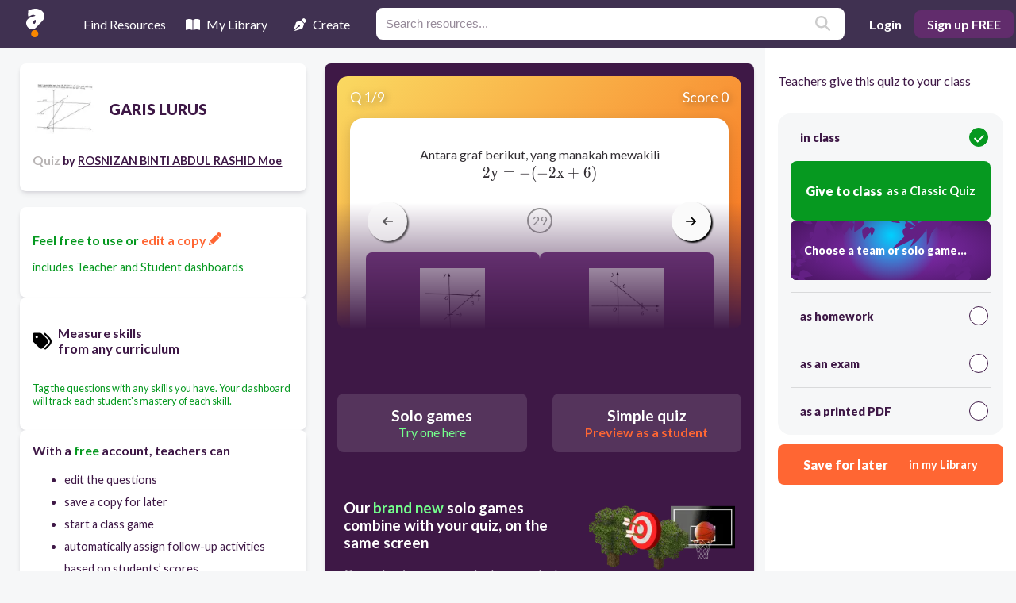

--- FILE ---
content_type: text/html; charset=utf-8
request_url: https://resources.quizalize.com/view/quiz/garis-lurus-8524b5d6-480c-48fb-9258-13c7756a3d18
body_size: 22321
content:
<!DOCTYPE html><html lang="en" class="__className_1dd84e"><head><meta charSet="utf-8"/><meta name="viewport" content="width=device-width, initial-scale=1"/><link rel="preload" as="image" imageSrcSet="/assets/gameLinks/newBanners/small-bearzz-button-slide.svg 640w, /assets/gameLinks/newBanners/small-bearzz-button-slide.svg 750w, /assets/gameLinks/newBanners/small-bearzz-button-slide.svg 828w, /assets/gameLinks/newBanners/small-bearzz-button-slide.svg 1080w, /assets/gameLinks/newBanners/small-bearzz-button-slide.svg 1200w, /assets/gameLinks/newBanners/small-bearzz-button-slide.svg 1920w, /assets/gameLinks/newBanners/small-bearzz-button-slide.svg 2048w, /assets/gameLinks/newBanners/small-bearzz-button-slide.svg 3840w" imageSizes="100vw"/><link rel="stylesheet" href="/_next/static/css/31aa63e2fadb4339.css" data-precedence="next"/><link rel="stylesheet" href="/_next/static/css/7d080c79e7550f96.css" data-precedence="next"/><link rel="stylesheet" href="/_next/static/css/cd5dd4da1417e22e.css" data-precedence="next"/><link rel="preload" as="script" fetchPriority="low" href="/_next/static/chunks/webpack-01224bcb43a61724.js"/><script src="/_next/static/chunks/fd9d1056-55e3e33fb4269bbe.js" async=""></script><script src="/_next/static/chunks/117-04150e400a3d51f7.js" async=""></script><script src="/_next/static/chunks/main-app-33f8010a5d41522d.js" async=""></script><script src="/_next/static/chunks/218-2ba5f04438ccae57.js" async=""></script><script src="/_next/static/chunks/643-3f602cd7fb19a3a2.js" async=""></script><script src="/_next/static/chunks/app/layout-8d3a2a5c88f0ebbc.js" async=""></script><script src="/_next/static/chunks/app/not-found-61091e9b0a746dd1.js" async=""></script><script src="/_next/static/chunks/66-74995fc62cf380ae.js" async=""></script><script src="/_next/static/chunks/122-aa0e9d815641e960.js" async=""></script><script src="/_next/static/chunks/486-d7973199e5f29310.js" async=""></script><script src="/_next/static/chunks/app/view/quiz/%5BcontentSlug%5D/page-c81af514c85e6ea0.js" async=""></script><meta name="theme-color" content="#403151"/><title>GARIS LURUS | Quizalize</title><meta name="description" content="Quiz your students on GARIS LURUS practice problems using our fun classroom quiz game Quizalize and personalize your teaching."/><meta name="author" content="ROSNIZAN BINTI ABDUL RASHID Moe"/><meta name="keywords" content="quiz,assessment,test,practice problems,formative assessment,fun,game,classroom,mastery,google classroom"/><link rel="canonical" href="https://resources.quizalize.com/view/quiz/garis-lurus-8524b5d6-480c-48fb-9258-13c7756a3d18"/><meta property="og:title" content="GARIS LURUS | Quizalize"/><meta property="og:description" content="Quiz your students on GARIS LURUS practice problems using our fun classroom quiz game Quizalize and personalize your teaching."/><meta property="og:url" content="https://resources.quizalize.com/view/quiz/garis-lurus-8524b5d6-480c-48fb-9258-13c7756a3d18"/><meta property="og:site_name" content="Quizalize"/><meta property="og:image" content="https://uploads.quizalize.com/ed1aadd4-9094-4208-a9f7-1d96c8c876de/quiz/dbf0ffb534ad35f637d67ef14db0bd4f409b55b7.png"/><meta property="og:type" content="website"/><meta name="twitter:card" content="summary_large_image"/><meta name="twitter:site" content="@quizalizeapp"/><meta name="twitter:title" content="GARIS LURUS | Quizalize"/><meta name="twitter:description" content="Quiz your students on GARIS LURUS practice problems using our fun classroom quiz game Quizalize and personalize your teaching."/><meta name="twitter:image" content="https://uploads.quizalize.com/ed1aadd4-9094-4208-a9f7-1d96c8c876de/quiz/dbf0ffb534ad35f637d67ef14db0bd4f409b55b7.png"/><meta name="next-size-adjust"/><script src="/_next/static/chunks/polyfills-78c92fac7aa8fdd8.js" noModule=""></script></head><body><div class="Home_container__d256j"><div class="Navbar_wrapper__5LoEn"><header class="Navbar_topNavigation__8PbrP"><div class="Navbar_left__vXg3B"><div class="Navbar_logoContainer__zyNlf"><span style="box-sizing:border-box;display:inline-block;overflow:hidden;width:initial;height:initial;background:none;opacity:1;border:0;margin:0;padding:0;position:relative;max-width:100%"><span style="box-sizing:border-box;display:block;width:initial;height:initial;background:none;opacity:1;border:0;margin:0;padding:0;max-width:100%"><img style="display:block;max-width:100%;width:initial;height:initial;background:none;opacity:1;border:0;margin:0;padding:0" alt="" aria-hidden="true" src="data:image/svg+xml,%3csvg%20xmlns=%27http://www.w3.org/2000/svg%27%20version=%271.1%27%20width=%2723%27%20height=%2736%27/%3e"/></span><img alt="Quizalize logo" src="[data-uri]" decoding="async" data-nimg="intrinsic" style="position:absolute;top:0;left:0;bottom:0;right:0;box-sizing:border-box;padding:0;border:none;margin:auto;display:block;width:0;height:0;min-width:100%;max-width:100%;min-height:100%;max-height:100%"/><noscript><img alt="Quizalize logo" loading="lazy" decoding="async" data-nimg="intrinsic" style="position:absolute;top:0;left:0;bottom:0;right:0;box-sizing:border-box;padding:0;border:none;margin:auto;display:block;width:0;height:0;min-width:100%;max-width:100%;min-height:100%;max-height:100%" srcSet="/assets/quizalizeLogoSmall.svg 1x, /assets/quizalizeLogoSmall.svg 2x" src="/assets/quizalizeLogoSmall.svg"/></noscript></span></div><nav class="Navbar_nav__EEZBj"><ul class="Navbar_links__Jx_vS"><li class="Navbar_linkItem__Z27XI [object Object] " tabindex="0"><div class="Navbar_bottomBorder__ZkFJU"></div><svg xmlns="http://www.w3.org/2000/svg" viewBox="0 0 512 512" class="svgIconWrapper" fill="white"><path d="M128 32h32c17.7 0 32 14.3 32 32V96H96V64c0-17.7 14.3-32 32-32zm64 96V448c0 17.7-14.3 32-32 32H32c-17.7 0-32-14.3-32-32V388.9c0-34.6 9.4-68.6 27.2-98.3C40.9 267.8 49.7 242.4 53 216L60.5 156c2-16 15.6-28 31.8-28H192zm227.8 0c16.1 0 29.8 12 31.8 28L459 216c3.3 26.4 12.1 51.8 25.8 74.6c17.8 29.7 27.2 63.7 27.2 98.3V448c0 17.7-14.3 32-32 32H352c-17.7 0-32-14.3-32-32V128h99.8zM320 64c0-17.7 14.3-32 32-32h32c17.7 0 32 14.3 32 32V96H320V64zm-32 64V288H224V128h64z"></path></svg> <!-- -->Find Resources</li><li class="Navbar_linkItem__Z27XI [object Object] " tabindex="0"><div class="Navbar_bottomBorder__ZkFJU"></div><svg xmlns="http://www.w3.org/2000/svg" class="svgIconWrapper" fill="white" viewBox="0 0 576 512"><path d="M249.6 471.5c10.8 3.8 22.4-4.1 22.4-15.5V78.6c0-4.2-1.6-8.4-5-11C247.4 52 202.4 32 144 32C87.5 32 35.1 48.6 9 59.9c-5.6 2.4-9 8-9 14V454.1c0 11.9 12.8 20.2 24.1 16.5C55.6 460.1 105.5 448 144 448c33.9 0 79 14 105.6 23.5zm76.8 0C353 462 398.1 448 432 448c38.5 0 88.4 12.1 119.9 22.6c11.3 3.8 24.1-4.6 24.1-16.5V73.9c0-6.1-3.4-11.6-9-14C540.9 48.6 488.5 32 432 32c-58.4 0-103.4 20-123 35.6c-3.3 2.6-5 6.8-5 11V456c0 11.4 11.7 19.3 22.4 15.5z"></path></svg> <!-- -->My Library</li><li class="Navbar_linkItem__Z27XI [object Object] " tabindex="0"><div class="Navbar_bottomBorder__ZkFJU"></div><svg xmlns="http://www.w3.org/2000/svg" class="svgIconWrapper" fill="white" viewBox="0 0 512 512"><path d="M368.4 18.3L312.7 74.1 437.9 199.3l55.7-55.7c21.9-21.9 21.9-57.3 0-79.2L447.6 18.3c-21.9-21.9-57.3-21.9-79.2 0zM288 94.6l-9.2 2.8L134.7 140.6c-19.9 6-35.7 21.2-42.3 41L3.8 445.8c-3.8 11.3-1 23.9 7.3 32.4L164.7 324.7c-3-6.3-4.7-13.3-4.7-20.7c0-26.5 21.5-48 48-48s48 21.5 48 48s-21.5 48-48 48c-7.4 0-14.4-1.7-20.7-4.7L33.7 500.9c8.6 8.3 21.1 11.2 32.4 7.3l264.3-88.6c19.7-6.6 35-22.4 41-42.3l43.2-144.1 2.8-9.2L288 94.6z"></path></svg> <!-- -->Create</li></ul></nav><div class="Navbar_search__x_3Mk"><div class="Searchbar_outer__4NUxa"><form class="Searchbar_form__Ds9pc"><label class="Searchbar_label__W_AOp" for="topNav_search_input" aria-label="Resources search"></label><input class="Searchbar_searchInput__hIQQS" id="topNav_search_input" type="text" placeholder="Search resources..." name="topNav_search_input" value=""/><button class="Searchbar_submitButton__TlTc_" type="submit"><svg xmlns="http://www.w3.org/2000/svg" viewBox="0 0 512 512" class="svgIconWrapper" fill="#ccc"><path d="M416 208c0 45.9-14.9 88.3-40 122.7L502.6 457.4c12.5 12.5 12.5 32.8 0 45.3s-32.8 12.5-45.3 0L330.7 376c-34.4 25.2-76.8 40-122.7 40C93.1 416 0 322.9 0 208S93.1 0 208 0S416 93.1 416 208zM208 352c79.5 0 144-64.5 144-144s-64.5-144-144-144S64 128.5 64 208s64.5 144 144 144z"></path></svg></button></form></div></div></div><div class="Navbar_right__Sb1no"><button class="Navbar_mobileSearchButton__aviGb" aria-label="search"><svg xmlns="http://www.w3.org/2000/svg" viewBox="0 0 512 512" class="svgIconWrapper" fill="#ccc"><path d="M416 208c0 45.9-14.9 88.3-40 122.7L502.6 457.4c12.5 12.5 12.5 32.8 0 45.3s-32.8 12.5-45.3 0L330.7 376c-34.4 25.2-76.8 40-122.7 40C93.1 416 0 322.9 0 208S93.1 0 208 0S416 93.1 416 208zM208 352c79.5 0 144-64.5 144-144s-64.5-144-144-144S64 128.5 64 208s64.5 144 144 144z"></path></svg></button><button class="Navbar_logInButton__Fdy84">Login</button><button class="Navbar_signUpButton__GpdK6">Sign up FREE</button></div></header><div class="Navbar_mobileSearchBar__rYbzT "><div class="Searchbar_outer__4NUxa"><form class="Searchbar_form__Ds9pc"><label class="Searchbar_label__W_AOp" for="topNav_mobile_search_input" aria-label="Resources search"></label><input class="Searchbar_searchInput__hIQQS" id="topNav_mobile_search_input" type="text" placeholder="Search resources..." name="topNav_mobile_search_input" value=""/><button class="Searchbar_submitButton__TlTc_" type="submit"><svg xmlns="http://www.w3.org/2000/svg" viewBox="0 0 512 512" class="svgIconWrapper" fill="#ccc"><path d="M416 208c0 45.9-14.9 88.3-40 122.7L502.6 457.4c12.5 12.5 12.5 32.8 0 45.3s-32.8 12.5-45.3 0L330.7 376c-34.4 25.2-76.8 40-122.7 40C93.1 416 0 322.9 0 208S93.1 0 208 0S416 93.1 416 208zM208 352c79.5 0 144-64.5 144-144s-64.5-144-144-144S64 128.5 64 208s64.5 144 144 144z"></path></svg></button></form></div></div></div><main class="Home_main__VkIEL"><!--$--><!--$--><div class="Home_contentDetails__7mfGY"><div class="PreviewCells_previewCell__UORez"><div class="PreviewCells_titleContainer__Cyf5K"><div class="PreviewCells_thumbnail__OSocZ"><img alt="placeholder image to represent content" loading="lazy" width="80" height="80" decoding="async" data-nimg="1" style="color:transparent;border-radius:0.5rem;object-fit:contain" srcSet="/_next/image?url=https%3A%2F%2Fuploads.quizalize.com%2Fed1aadd4-9094-4208-a9f7-1d96c8c876de%2Fquiz%2Fdbf0ffb534ad35f637d67ef14db0bd4f409b55b7.png&amp;w=96&amp;q=75 1x, /_next/image?url=https%3A%2F%2Fuploads.quizalize.com%2Fed1aadd4-9094-4208-a9f7-1d96c8c876de%2Fquiz%2Fdbf0ffb534ad35f637d67ef14db0bd4f409b55b7.png&amp;w=256&amp;q=75 2x" src="/_next/image?url=https%3A%2F%2Fuploads.quizalize.com%2Fed1aadd4-9094-4208-a9f7-1d96c8c876de%2Fquiz%2Fdbf0ffb534ad35f637d67ef14db0bd4f409b55b7.png&amp;w=256&amp;q=75"/></div><h1 class="PreviewCells_title__sK3JU">GARIS LURUS</h1></div><h2 class="PreviewCells_attribution__g71xD"><span class="PreviewCells_smogGray__oFBup">Quiz<!-- --> </span><span class="PreviewCells_body__T5ajH">by<!-- --> <a href="https://app.quizalize.com/resources/results?userId=f632b455-2d9e-487a-9a2e-ed77b461cb56&amp;page=1"><span class="PreviewCells_underline__nEhWx">ROSNIZAN BINTI ABDUL RASHID Moe</span></a></span></h2></div></div><div class="Home_contentInfo__EyNbX"><div class="PreviewCells_previewCell__UORez"><div class="PreviewCells_brandGreen__iOfqY"><p class="PreviewCells_heading__7dHiJ">Feel free to use or<!-- --> <a href="#"><span class="PreviewCells_brandOrange__rcuZr">edit a copy <svg xmlns="http://www.w3.org/2000/svg" class="svgIconWrapper" fill="#ff6633" viewBox="0 0 512 512"><path d="M421.7 220.3l-11.3 11.3-22.6 22.6-205 205c-6.6 6.6-14.8 11.5-23.8 14.1L30.8 511c-8.4 2.5-17.5 .2-23.7-6.1S-1.5 489.7 1 481.2L38.7 353.1c2.6-9 7.5-17.2 14.1-23.8l205-205 22.6-22.6 11.3-11.3 33.9 33.9 62.1 62.1 33.9 33.9zM96 353.9l-9.3 9.3c-.9 .9-1.6 2.1-2 3.4l-25.3 86 86-25.3c1.3-.4 2.5-1.1 3.4-2l9.3-9.3H112c-8.8 0-16-7.2-16-16V353.9zM453.3 19.3l39.4 39.4c25 25 25 65.5 0 90.5l-14.5 14.5-22.6 22.6-11.3 11.3-33.9-33.9-62.1-62.1L314.3 67.7l11.3-11.3 22.6-22.6 14.5-14.5c25-25 65.5-25 90.5 0z"></path></svg></span></a></p><p class="PreviewCells_body__T5ajH">includes Teacher and Student dashboards</p></div></div><div class="PreviewCells_previewCell__UORez"><h3 class="PreviewCells_skillsTag__C4gNN"><svg xmlns="http://www.w3.org/2000/svg" class="svgIconWrapper PreviewCells_tagIcon__hfK3P" viewBox="0 0 512 512"><path d="M345 39.1L472.8 168.4c52.4 53 52.4 138.2 0 191.2L360.8 472.9c-9.3 9.4-24.5 9.5-33.9 .2s-9.5-24.5-.2-33.9L438.6 325.9c33.9-34.3 33.9-89.4 0-123.7L310.9 72.9c-9.3-9.4-9.2-24.6 .2-33.9s24.6-9.2 33.9 .2zM0 229.5V80C0 53.5 21.5 32 48 32H197.5c17 0 33.3 6.7 45.3 18.7l168 168c25 25 25 65.5 0 90.5L277.3 442.7c-25 25-65.5 25-90.5 0l-168-168C6.7 262.7 0 246.5 0 229.5zM144 144c0-17.7-14.3-32-32-32s-32 14.3-32 32s14.3 32 32 32s32-14.3 32-32z"></path></svg><div><div class="PreviewCells_heading__7dHiJ">Measure skills</div><div class="PreviewCells_body__T5ajH">from any curriculum</div></div></h3><div><p class="PreviewCells_tiny__SIuz1 PreviewCells_brandGreen__iOfqY">Tag the questions with any skills you have. Your dashboard will track each student&#x27;s mastery of each skill.</p></div></div><div class="PreviewMoreOptions_previewCellLeft__HKZJ0"><div class="PreviewMoreOptions_heading__CloJq">With a <span class="PreviewMoreOptions_brandGreen__3_FJ0">free</span> account, teachers can</div><ul class="PreviewMoreOptions_body__7SmPI"><li>edit the questions</li><li>save a copy for later</li><li>start a class game</li><li>automatically assign follow-up activities based on students’ scores</li><li>assign as homework</li><li>share a link with colleagues</li><li>print as a bubble sheet</li></ul><button class="PreviewMoreOptions_button__lUznJ">Improve student outcomes for free!</button></div></div><!--/$--><div class="Home_content__tkQPU"><div class="QuizViewerContainer_wrapper__x4qOv"><div class="Home_quizPlayerWrapper__RwcXN"><!--$--><div class="quizViewer_container___ytWU"><div class="carousel-root embla__container"><div class="carousel carousel-slider" style="width:100%"><button type="button" aria-label="previous slide / item" class="control-arrow control-prev control-disabled"></button><div class="slider-wrapper axis-horizontal"><ul class="slider animated" style="-webkit-transform:translate3d(0,0,0);-ms-transform:translate3d(0,0,0);-o-transform:translate3d(0,0,0);transform:translate3d(0,0,0);-webkit-transition-duration:350ms;-moz-transition-duration:350ms;-o-transition-duration:350ms;transition-duration:350ms;-ms-transition-duration:350ms"><li class="slide selected previous"><div class="quizViewerItem_previewQuestion__dHPdG embla__slide"><div class="quizViewerItem_previewQuestionHeader__NcR2M"><div>Q <!-- -->1<!-- -->/<!-- -->9</div><div>Score 0</div></div><div class="quizViewerItem_previewQuestionContainer__TFHfy"><div class=""><div class="quizViewerItem_pQImgContainer__bpnnX"><div class="quizViewerItem_pQQuestion__qrvKk"><!--$!--><template data-dgst="BAILOUT_TO_CLIENT_SIDE_RENDERING"></template><!--/$--></div></div><div class="quizViewerItem_countdownStyles__sQtMv"><div class="quizViewerItem_countdownLine__WRiv1"></div><div class="quizViewerItem_countdownNumber__GzIuy">29</div><div class="quizViewerItem_countdownLine__WRiv1"></div></div><div class="quizViewerItem_pQAnswerContainer__zmUgr"><div class="quizViewerAnswer_quizViewerAnswer__nxv_u quizViewerAnswer_pQAnswerImageWrapper__X7TOX undefined"><div class="quizViewerAnswer_imageContainer__YtDTR"><span style="box-sizing:border-box;display:block;overflow:hidden;width:initial;height:initial;background:none;opacity:1;border:0;margin:0;padding:0;position:absolute;top:0;left:0;bottom:0;right:0"><img alt="Answer Image" src="[data-uri]" decoding="async" data-nimg="fill" style="position:absolute;top:0;left:0;bottom:0;right:0;box-sizing:border-box;padding:0;border:none;margin:auto;display:block;width:0;height:0;min-width:100%;max-width:100%;min-height:100%;max-height:100%;object-fit:contain"/><noscript><img alt="Answer Image" loading="lazy" decoding="async" data-nimg="fill" style="position:absolute;top:0;left:0;bottom:0;right:0;box-sizing:border-box;padding:0;border:none;margin:auto;display:block;width:0;height:0;min-width:100%;max-width:100%;min-height:100%;max-height:100%;object-fit:contain" sizes="100vw" srcSet="/_next/image?url=https%3A%2F%2Fuploads.quizalize.com%2Fed1aadd4-9094-4208-a9f7-1d96c8c876de%2Fquestion%2F915cf1369a1d997430221043ee280a5592d6e5bc.png&amp;w=640&amp;q=75 640w, /_next/image?url=https%3A%2F%2Fuploads.quizalize.com%2Fed1aadd4-9094-4208-a9f7-1d96c8c876de%2Fquestion%2F915cf1369a1d997430221043ee280a5592d6e5bc.png&amp;w=750&amp;q=75 750w, /_next/image?url=https%3A%2F%2Fuploads.quizalize.com%2Fed1aadd4-9094-4208-a9f7-1d96c8c876de%2Fquestion%2F915cf1369a1d997430221043ee280a5592d6e5bc.png&amp;w=828&amp;q=75 828w, /_next/image?url=https%3A%2F%2Fuploads.quizalize.com%2Fed1aadd4-9094-4208-a9f7-1d96c8c876de%2Fquestion%2F915cf1369a1d997430221043ee280a5592d6e5bc.png&amp;w=1080&amp;q=75 1080w, /_next/image?url=https%3A%2F%2Fuploads.quizalize.com%2Fed1aadd4-9094-4208-a9f7-1d96c8c876de%2Fquestion%2F915cf1369a1d997430221043ee280a5592d6e5bc.png&amp;w=1200&amp;q=75 1200w, /_next/image?url=https%3A%2F%2Fuploads.quizalize.com%2Fed1aadd4-9094-4208-a9f7-1d96c8c876de%2Fquestion%2F915cf1369a1d997430221043ee280a5592d6e5bc.png&amp;w=1920&amp;q=75 1920w, /_next/image?url=https%3A%2F%2Fuploads.quizalize.com%2Fed1aadd4-9094-4208-a9f7-1d96c8c876de%2Fquestion%2F915cf1369a1d997430221043ee280a5592d6e5bc.png&amp;w=2048&amp;q=75 2048w, /_next/image?url=https%3A%2F%2Fuploads.quizalize.com%2Fed1aadd4-9094-4208-a9f7-1d96c8c876de%2Fquestion%2F915cf1369a1d997430221043ee280a5592d6e5bc.png&amp;w=3840&amp;q=75 3840w" src="/_next/image?url=https%3A%2F%2Fuploads.quizalize.com%2Fed1aadd4-9094-4208-a9f7-1d96c8c876de%2Fquestion%2F915cf1369a1d997430221043ee280a5592d6e5bc.png&amp;w=3840&amp;q=75"/></noscript></span></div></div><div class="quizViewerAnswer_quizViewerAnswer__nxv_u quizViewerAnswer_pQAnswerImageWrapper__X7TOX undefined"><div class="quizViewerAnswer_imageContainer__YtDTR"><span style="box-sizing:border-box;display:block;overflow:hidden;width:initial;height:initial;background:none;opacity:1;border:0;margin:0;padding:0;position:absolute;top:0;left:0;bottom:0;right:0"><img alt="Answer Image" src="[data-uri]" decoding="async" data-nimg="fill" style="position:absolute;top:0;left:0;bottom:0;right:0;box-sizing:border-box;padding:0;border:none;margin:auto;display:block;width:0;height:0;min-width:100%;max-width:100%;min-height:100%;max-height:100%;object-fit:contain"/><noscript><img alt="Answer Image" loading="lazy" decoding="async" data-nimg="fill" style="position:absolute;top:0;left:0;bottom:0;right:0;box-sizing:border-box;padding:0;border:none;margin:auto;display:block;width:0;height:0;min-width:100%;max-width:100%;min-height:100%;max-height:100%;object-fit:contain" sizes="100vw" srcSet="/_next/image?url=https%3A%2F%2Fuploads.quizalize.com%2Fed1aadd4-9094-4208-a9f7-1d96c8c876de%2Fquestion%2F6681d8fe40051380f17362aab1c6a909a9cb6794.png&amp;w=640&amp;q=75 640w, /_next/image?url=https%3A%2F%2Fuploads.quizalize.com%2Fed1aadd4-9094-4208-a9f7-1d96c8c876de%2Fquestion%2F6681d8fe40051380f17362aab1c6a909a9cb6794.png&amp;w=750&amp;q=75 750w, /_next/image?url=https%3A%2F%2Fuploads.quizalize.com%2Fed1aadd4-9094-4208-a9f7-1d96c8c876de%2Fquestion%2F6681d8fe40051380f17362aab1c6a909a9cb6794.png&amp;w=828&amp;q=75 828w, /_next/image?url=https%3A%2F%2Fuploads.quizalize.com%2Fed1aadd4-9094-4208-a9f7-1d96c8c876de%2Fquestion%2F6681d8fe40051380f17362aab1c6a909a9cb6794.png&amp;w=1080&amp;q=75 1080w, /_next/image?url=https%3A%2F%2Fuploads.quizalize.com%2Fed1aadd4-9094-4208-a9f7-1d96c8c876de%2Fquestion%2F6681d8fe40051380f17362aab1c6a909a9cb6794.png&amp;w=1200&amp;q=75 1200w, /_next/image?url=https%3A%2F%2Fuploads.quizalize.com%2Fed1aadd4-9094-4208-a9f7-1d96c8c876de%2Fquestion%2F6681d8fe40051380f17362aab1c6a909a9cb6794.png&amp;w=1920&amp;q=75 1920w, /_next/image?url=https%3A%2F%2Fuploads.quizalize.com%2Fed1aadd4-9094-4208-a9f7-1d96c8c876de%2Fquestion%2F6681d8fe40051380f17362aab1c6a909a9cb6794.png&amp;w=2048&amp;q=75 2048w, /_next/image?url=https%3A%2F%2Fuploads.quizalize.com%2Fed1aadd4-9094-4208-a9f7-1d96c8c876de%2Fquestion%2F6681d8fe40051380f17362aab1c6a909a9cb6794.png&amp;w=3840&amp;q=75 3840w" src="/_next/image?url=https%3A%2F%2Fuploads.quizalize.com%2Fed1aadd4-9094-4208-a9f7-1d96c8c876de%2Fquestion%2F6681d8fe40051380f17362aab1c6a909a9cb6794.png&amp;w=3840&amp;q=75"/></noscript></span></div></div><div class="quizViewerAnswer_quizViewerAnswer__nxv_u quizViewerAnswer_pQAnswerImageWrapper__X7TOX undefined"><div class="quizViewerAnswer_imageContainer__YtDTR"><span style="box-sizing:border-box;display:block;overflow:hidden;width:initial;height:initial;background:none;opacity:1;border:0;margin:0;padding:0;position:absolute;top:0;left:0;bottom:0;right:0"><img alt="Answer Image" src="[data-uri]" decoding="async" data-nimg="fill" style="position:absolute;top:0;left:0;bottom:0;right:0;box-sizing:border-box;padding:0;border:none;margin:auto;display:block;width:0;height:0;min-width:100%;max-width:100%;min-height:100%;max-height:100%;object-fit:contain"/><noscript><img alt="Answer Image" loading="lazy" decoding="async" data-nimg="fill" style="position:absolute;top:0;left:0;bottom:0;right:0;box-sizing:border-box;padding:0;border:none;margin:auto;display:block;width:0;height:0;min-width:100%;max-width:100%;min-height:100%;max-height:100%;object-fit:contain" sizes="100vw" srcSet="/_next/image?url=https%3A%2F%2Fuploads.quizalize.com%2Fed1aadd4-9094-4208-a9f7-1d96c8c876de%2Fquestion%2F5fc27ff0e3d8c31e9e3d9b53b9bd434217ff4d45.png&amp;w=640&amp;q=75 640w, /_next/image?url=https%3A%2F%2Fuploads.quizalize.com%2Fed1aadd4-9094-4208-a9f7-1d96c8c876de%2Fquestion%2F5fc27ff0e3d8c31e9e3d9b53b9bd434217ff4d45.png&amp;w=750&amp;q=75 750w, /_next/image?url=https%3A%2F%2Fuploads.quizalize.com%2Fed1aadd4-9094-4208-a9f7-1d96c8c876de%2Fquestion%2F5fc27ff0e3d8c31e9e3d9b53b9bd434217ff4d45.png&amp;w=828&amp;q=75 828w, /_next/image?url=https%3A%2F%2Fuploads.quizalize.com%2Fed1aadd4-9094-4208-a9f7-1d96c8c876de%2Fquestion%2F5fc27ff0e3d8c31e9e3d9b53b9bd434217ff4d45.png&amp;w=1080&amp;q=75 1080w, /_next/image?url=https%3A%2F%2Fuploads.quizalize.com%2Fed1aadd4-9094-4208-a9f7-1d96c8c876de%2Fquestion%2F5fc27ff0e3d8c31e9e3d9b53b9bd434217ff4d45.png&amp;w=1200&amp;q=75 1200w, /_next/image?url=https%3A%2F%2Fuploads.quizalize.com%2Fed1aadd4-9094-4208-a9f7-1d96c8c876de%2Fquestion%2F5fc27ff0e3d8c31e9e3d9b53b9bd434217ff4d45.png&amp;w=1920&amp;q=75 1920w, /_next/image?url=https%3A%2F%2Fuploads.quizalize.com%2Fed1aadd4-9094-4208-a9f7-1d96c8c876de%2Fquestion%2F5fc27ff0e3d8c31e9e3d9b53b9bd434217ff4d45.png&amp;w=2048&amp;q=75 2048w, /_next/image?url=https%3A%2F%2Fuploads.quizalize.com%2Fed1aadd4-9094-4208-a9f7-1d96c8c876de%2Fquestion%2F5fc27ff0e3d8c31e9e3d9b53b9bd434217ff4d45.png&amp;w=3840&amp;q=75 3840w" src="/_next/image?url=https%3A%2F%2Fuploads.quizalize.com%2Fed1aadd4-9094-4208-a9f7-1d96c8c876de%2Fquestion%2F5fc27ff0e3d8c31e9e3d9b53b9bd434217ff4d45.png&amp;w=3840&amp;q=75"/></noscript></span></div></div><div class="quizViewerAnswer_quizViewerAnswer__nxv_u quizViewerAnswer_pQAnswerImageWrapper__X7TOX undefined"><div class="quizViewerAnswer_imageContainer__YtDTR"><span style="box-sizing:border-box;display:block;overflow:hidden;width:initial;height:initial;background:none;opacity:1;border:0;margin:0;padding:0;position:absolute;top:0;left:0;bottom:0;right:0"><img alt="Answer Image" src="[data-uri]" decoding="async" data-nimg="fill" style="position:absolute;top:0;left:0;bottom:0;right:0;box-sizing:border-box;padding:0;border:none;margin:auto;display:block;width:0;height:0;min-width:100%;max-width:100%;min-height:100%;max-height:100%;object-fit:contain"/><noscript><img alt="Answer Image" loading="lazy" decoding="async" data-nimg="fill" style="position:absolute;top:0;left:0;bottom:0;right:0;box-sizing:border-box;padding:0;border:none;margin:auto;display:block;width:0;height:0;min-width:100%;max-width:100%;min-height:100%;max-height:100%;object-fit:contain" sizes="100vw" srcSet="/_next/image?url=https%3A%2F%2Fuploads.quizalize.com%2Fed1aadd4-9094-4208-a9f7-1d96c8c876de%2Fquestion%2Fa92072c2d5d44151d43e3a698d25d9f0ebaf38ae.png&amp;w=640&amp;q=75 640w, /_next/image?url=https%3A%2F%2Fuploads.quizalize.com%2Fed1aadd4-9094-4208-a9f7-1d96c8c876de%2Fquestion%2Fa92072c2d5d44151d43e3a698d25d9f0ebaf38ae.png&amp;w=750&amp;q=75 750w, /_next/image?url=https%3A%2F%2Fuploads.quizalize.com%2Fed1aadd4-9094-4208-a9f7-1d96c8c876de%2Fquestion%2Fa92072c2d5d44151d43e3a698d25d9f0ebaf38ae.png&amp;w=828&amp;q=75 828w, /_next/image?url=https%3A%2F%2Fuploads.quizalize.com%2Fed1aadd4-9094-4208-a9f7-1d96c8c876de%2Fquestion%2Fa92072c2d5d44151d43e3a698d25d9f0ebaf38ae.png&amp;w=1080&amp;q=75 1080w, /_next/image?url=https%3A%2F%2Fuploads.quizalize.com%2Fed1aadd4-9094-4208-a9f7-1d96c8c876de%2Fquestion%2Fa92072c2d5d44151d43e3a698d25d9f0ebaf38ae.png&amp;w=1200&amp;q=75 1200w, /_next/image?url=https%3A%2F%2Fuploads.quizalize.com%2Fed1aadd4-9094-4208-a9f7-1d96c8c876de%2Fquestion%2Fa92072c2d5d44151d43e3a698d25d9f0ebaf38ae.png&amp;w=1920&amp;q=75 1920w, /_next/image?url=https%3A%2F%2Fuploads.quizalize.com%2Fed1aadd4-9094-4208-a9f7-1d96c8c876de%2Fquestion%2Fa92072c2d5d44151d43e3a698d25d9f0ebaf38ae.png&amp;w=2048&amp;q=75 2048w, /_next/image?url=https%3A%2F%2Fuploads.quizalize.com%2Fed1aadd4-9094-4208-a9f7-1d96c8c876de%2Fquestion%2Fa92072c2d5d44151d43e3a698d25d9f0ebaf38ae.png&amp;w=3840&amp;q=75 3840w" src="/_next/image?url=https%3A%2F%2Fuploads.quizalize.com%2Fed1aadd4-9094-4208-a9f7-1d96c8c876de%2Fquestion%2Fa92072c2d5d44151d43e3a698d25d9f0ebaf38ae.png&amp;w=3840&amp;q=75"/></noscript></span></div></div></div></div></div></div></li></ul></div><button type="button" aria-label="next slide / item" class="control-arrow control-next control-disabled"></button></div></div><button class="quizViewer_navArrow__aDO74 quizViewer_navArrowLeft___lslP" disabled="" aria-label="arrow left"><svg xmlns="http://www.w3.org/2000/svg" viewBox="0 0 448 512" class="svgIconWrapper" fill="#000"><path d="M9.4 233.4c-12.5 12.5-12.5 32.8 0 45.3l160 160c12.5 12.5 32.8 12.5 45.3 0s12.5-32.8 0-45.3L109.2 288 416 288c17.7 0 32-14.3 32-32s-14.3-32-32-32l-306.7 0L214.6 118.6c12.5-12.5 12.5-32.8 0-45.3s-32.8-12.5-45.3 0l-160 160z"></path></svg></button><button class="quizViewer_navArrow__aDO74 quizViewer_navArrowRight__Nh3CN" aria-label="arrow right"><svg xmlns="http://www.w3.org/2000/svg" viewBox="0 0 448 512" class="svgIconWrapper" fill="#000"><path d="M438.6 278.6c12.5-12.5 12.5-32.8 0-45.3l-160-160c-12.5-12.5-32.8-12.5-45.3 0s-12.5 32.8 0 45.3L338.8 224 32 224c-17.7 0-32 14.3-32 32s14.3 32 32 32l306.7 0L233.4 393.4c-12.5 12.5-12.5 32.8 0 45.3s32.8 12.5 45.3 0l160-160z"></path></svg></button></div><!--/$--></div><div class="ctaButtons_wrapper__r2ncW"><button class="ctaButtons_rscButton__y4C2m ctaButtons_special__lG4_d"><span class="ctaButtons_head__GEXMA">Solo games</span><span class="ctaButtons_subhead__GbQCp">Try one here</span></button><button class="ctaButtons_rscButton__y4C2m ctaButtons_secondary__tI4XC"><span class="ctaButtons_head__GEXMA">Simple quiz</span><span class="ctaButtons_subhead__GbQCp">Preview as a student</span></button></div><div class="ctaButtons_wrapper__r2ncW"><button class="ctaButtons_rscButton__y4C2m ctaButtons_tertiary__g_Y_6"><span class="ctaButtons_head__GEXMA">Edit a copy</span><span class="ctaButtons_subhead__GbQCp">to suit your class</span></button></div><div class="QuizViewerContainer_soloPromo__GVuFQ"><div class="QuizViewerContainer_upper____K7H"><div class="QuizViewerContainer_copy___lLOP"><h3>Our <b>brand new</b> solo games combine with your quiz, on the same screen</h3><p>Correct quiz answers unlock more play!</p></div><div style="position:relative"><span style="box-sizing:border-box;display:inline-block;overflow:hidden;width:initial;height:initial;background:none;opacity:1;border:0;margin:0;padding:0;position:relative;max-width:100%"><span style="box-sizing:border-box;display:block;width:initial;height:initial;background:none;opacity:1;border:0;margin:0;padding:0;max-width:100%"><img style="display:block;max-width:100%;width:initial;height:initial;background:none;opacity:1;border:0;margin:0;padding:0" alt="" aria-hidden="true" src="data:image/svg+xml,%3csvg%20xmlns=%27http://www.w3.org/2000/svg%27%20version=%271.1%27%20width=%27260%27%20height=%27114%27/%3e"/></span><img alt="New Quizalize solo game modes" src="[data-uri]" decoding="async" data-nimg="intrinsic" style="position:absolute;top:0;left:0;bottom:0;right:0;box-sizing:border-box;padding:0;border:none;margin:auto;display:block;width:0;height:0;min-width:100%;max-width:100%;min-height:100%;max-height:100%"/><noscript><img alt="New Quizalize solo game modes" loading="lazy" decoding="async" data-nimg="intrinsic" style="position:absolute;top:0;left:0;bottom:0;right:0;box-sizing:border-box;padding:0;border:none;margin:auto;display:block;width:0;height:0;min-width:100%;max-width:100%;min-height:100%;max-height:100%" srcSet="/_next/image?url=%2Fassets%2Fsolo-games-promo.png&amp;w=384&amp;q=75 1x, /_next/image?url=%2Fassets%2Fsolo-games-promo.png&amp;w=640&amp;q=75 2x" src="/_next/image?url=%2Fassets%2Fsolo-games-promo.png&amp;w=640&amp;q=75"/></noscript></span></div></div><a href="https://games.quizalize.com/" target="_blank" rel="noreferrer"><button class="QuizViewerContainer_promoButton__FypAl">Teachers, explore our <b>epic whole class team games</b> here</button></a></div></div><div class="Home_questionListWrapper__WmiDD"><!--$--><div class="questionList_header__Xcpw6"><span>9<!-- --> questions</span><div class="questionList_toggle__Ve0ix "><svg xmlns="http://www.w3.org/2000/svg" viewBox="0 0 576 512" class="svgIconWrapper" style="margin-right:8px" fill="#552963"><path d="M288 32c-80.8 0-145.5 36.8-192.6 80.6C48.6 156 17.3 208 2.5 243.7c-3.3 7.9-3.3 16.7 0 24.6C17.3 304 48.6 356 95.4 399.4C142.5 443.2 207.2 480 288 480s145.5-36.8 192.6-80.6c46.8-43.5 78.1-95.4 93-131.1c3.3-7.9 3.3-16.7 0-24.6c-14.9-35.7-46.2-87.7-93-131.1C433.5 68.8 368.8 32 288 32zM432 256c0 79.5-64.5 144-144 144s-144-64.5-144-144s64.5-144 144-144s144 64.5 144 144zM288 192c0 35.3-28.7 64-64 64c-11.5 0-22.3-3-31.6-8.4c-.2 2.8-.4 5.5-.4 8.4c0 53 43 96 96 96s96-43 96-96s-43-96-96-96c-2.8 0-5.6 .1-8.4 .4c5.3 9.3 8.4 20.1 8.4 31.6z"></path></svg>Show<!-- --> answers</div></div><ul class="questionList_list__dXuvo"><li class="questionListItem_wrapper__maI0t"><div class="questionListItem_block__ru237 questionListItem_questionBlock__QYwRu  "><span class="questionListItem_label__9AeXt"><span>Q</span>1</span><div class="questionListItem_questionContent__eXUIx"><div class="questionListItem_questionCopy__uo_Iy"><!--$!--><template data-dgst="BAILOUT_TO_CLIENT_SIDE_RENDERING"></template><!--/$--></div></div></div><div class="questionListItem_answersWrapper__GdMqO "><div class="answers_block__tFiP_ answers_imageBlock__dZzWO"><div class="answers_answerImage__EgjcG"><span style="box-sizing:border-box;display:block;overflow:hidden;width:initial;height:initial;background:none;opacity:1;border:0;margin:0;padding:0;position:absolute;top:0;left:0;bottom:0;right:0"><img alt="Answer Image" src="[data-uri]" decoding="async" data-nimg="fill" style="position:absolute;top:0;left:0;bottom:0;right:0;box-sizing:border-box;padding:0;border:none;margin:auto;display:block;width:0;height:0;min-width:100%;max-width:100%;min-height:100%;max-height:100%;object-fit:contain"/><noscript><img alt="Answer Image" loading="lazy" decoding="async" data-nimg="fill" style="position:absolute;top:0;left:0;bottom:0;right:0;box-sizing:border-box;padding:0;border:none;margin:auto;display:block;width:0;height:0;min-width:100%;max-width:100%;min-height:100%;max-height:100%;object-fit:contain" sizes="100vw" srcSet="/_next/image?url=https%3A%2F%2Fuploads.quizalize.com%2Fed1aadd4-9094-4208-a9f7-1d96c8c876de%2Fquestion%2F915cf1369a1d997430221043ee280a5592d6e5bc.png&amp;w=640&amp;q=75 640w, /_next/image?url=https%3A%2F%2Fuploads.quizalize.com%2Fed1aadd4-9094-4208-a9f7-1d96c8c876de%2Fquestion%2F915cf1369a1d997430221043ee280a5592d6e5bc.png&amp;w=750&amp;q=75 750w, /_next/image?url=https%3A%2F%2Fuploads.quizalize.com%2Fed1aadd4-9094-4208-a9f7-1d96c8c876de%2Fquestion%2F915cf1369a1d997430221043ee280a5592d6e5bc.png&amp;w=828&amp;q=75 828w, /_next/image?url=https%3A%2F%2Fuploads.quizalize.com%2Fed1aadd4-9094-4208-a9f7-1d96c8c876de%2Fquestion%2F915cf1369a1d997430221043ee280a5592d6e5bc.png&amp;w=1080&amp;q=75 1080w, /_next/image?url=https%3A%2F%2Fuploads.quizalize.com%2Fed1aadd4-9094-4208-a9f7-1d96c8c876de%2Fquestion%2F915cf1369a1d997430221043ee280a5592d6e5bc.png&amp;w=1200&amp;q=75 1200w, /_next/image?url=https%3A%2F%2Fuploads.quizalize.com%2Fed1aadd4-9094-4208-a9f7-1d96c8c876de%2Fquestion%2F915cf1369a1d997430221043ee280a5592d6e5bc.png&amp;w=1920&amp;q=75 1920w, /_next/image?url=https%3A%2F%2Fuploads.quizalize.com%2Fed1aadd4-9094-4208-a9f7-1d96c8c876de%2Fquestion%2F915cf1369a1d997430221043ee280a5592d6e5bc.png&amp;w=2048&amp;q=75 2048w, /_next/image?url=https%3A%2F%2Fuploads.quizalize.com%2Fed1aadd4-9094-4208-a9f7-1d96c8c876de%2Fquestion%2F915cf1369a1d997430221043ee280a5592d6e5bc.png&amp;w=3840&amp;q=75 3840w" src="/_next/image?url=https%3A%2F%2Fuploads.quizalize.com%2Fed1aadd4-9094-4208-a9f7-1d96c8c876de%2Fquestion%2F915cf1369a1d997430221043ee280a5592d6e5bc.png&amp;w=3840&amp;q=75"/></noscript></span></div></div><div class="answers_block__tFiP_ answers_imageBlock__dZzWO"><div class="answers_answerImage__EgjcG"><span style="box-sizing:border-box;display:block;overflow:hidden;width:initial;height:initial;background:none;opacity:1;border:0;margin:0;padding:0;position:absolute;top:0;left:0;bottom:0;right:0"><img alt="Answer Image" src="[data-uri]" decoding="async" data-nimg="fill" style="position:absolute;top:0;left:0;bottom:0;right:0;box-sizing:border-box;padding:0;border:none;margin:auto;display:block;width:0;height:0;min-width:100%;max-width:100%;min-height:100%;max-height:100%;object-fit:contain"/><noscript><img alt="Answer Image" loading="lazy" decoding="async" data-nimg="fill" style="position:absolute;top:0;left:0;bottom:0;right:0;box-sizing:border-box;padding:0;border:none;margin:auto;display:block;width:0;height:0;min-width:100%;max-width:100%;min-height:100%;max-height:100%;object-fit:contain" sizes="100vw" srcSet="/_next/image?url=https%3A%2F%2Fuploads.quizalize.com%2Fed1aadd4-9094-4208-a9f7-1d96c8c876de%2Fquestion%2F6681d8fe40051380f17362aab1c6a909a9cb6794.png&amp;w=640&amp;q=75 640w, /_next/image?url=https%3A%2F%2Fuploads.quizalize.com%2Fed1aadd4-9094-4208-a9f7-1d96c8c876de%2Fquestion%2F6681d8fe40051380f17362aab1c6a909a9cb6794.png&amp;w=750&amp;q=75 750w, /_next/image?url=https%3A%2F%2Fuploads.quizalize.com%2Fed1aadd4-9094-4208-a9f7-1d96c8c876de%2Fquestion%2F6681d8fe40051380f17362aab1c6a909a9cb6794.png&amp;w=828&amp;q=75 828w, /_next/image?url=https%3A%2F%2Fuploads.quizalize.com%2Fed1aadd4-9094-4208-a9f7-1d96c8c876de%2Fquestion%2F6681d8fe40051380f17362aab1c6a909a9cb6794.png&amp;w=1080&amp;q=75 1080w, /_next/image?url=https%3A%2F%2Fuploads.quizalize.com%2Fed1aadd4-9094-4208-a9f7-1d96c8c876de%2Fquestion%2F6681d8fe40051380f17362aab1c6a909a9cb6794.png&amp;w=1200&amp;q=75 1200w, /_next/image?url=https%3A%2F%2Fuploads.quizalize.com%2Fed1aadd4-9094-4208-a9f7-1d96c8c876de%2Fquestion%2F6681d8fe40051380f17362aab1c6a909a9cb6794.png&amp;w=1920&amp;q=75 1920w, /_next/image?url=https%3A%2F%2Fuploads.quizalize.com%2Fed1aadd4-9094-4208-a9f7-1d96c8c876de%2Fquestion%2F6681d8fe40051380f17362aab1c6a909a9cb6794.png&amp;w=2048&amp;q=75 2048w, /_next/image?url=https%3A%2F%2Fuploads.quizalize.com%2Fed1aadd4-9094-4208-a9f7-1d96c8c876de%2Fquestion%2F6681d8fe40051380f17362aab1c6a909a9cb6794.png&amp;w=3840&amp;q=75 3840w" src="/_next/image?url=https%3A%2F%2Fuploads.quizalize.com%2Fed1aadd4-9094-4208-a9f7-1d96c8c876de%2Fquestion%2F6681d8fe40051380f17362aab1c6a909a9cb6794.png&amp;w=3840&amp;q=75"/></noscript></span></div></div><div class="answers_block__tFiP_ answers_imageBlock__dZzWO"><div class="answers_answerImage__EgjcG"><span style="box-sizing:border-box;display:block;overflow:hidden;width:initial;height:initial;background:none;opacity:1;border:0;margin:0;padding:0;position:absolute;top:0;left:0;bottom:0;right:0"><img alt="Answer Image" src="[data-uri]" decoding="async" data-nimg="fill" style="position:absolute;top:0;left:0;bottom:0;right:0;box-sizing:border-box;padding:0;border:none;margin:auto;display:block;width:0;height:0;min-width:100%;max-width:100%;min-height:100%;max-height:100%;object-fit:contain"/><noscript><img alt="Answer Image" loading="lazy" decoding="async" data-nimg="fill" style="position:absolute;top:0;left:0;bottom:0;right:0;box-sizing:border-box;padding:0;border:none;margin:auto;display:block;width:0;height:0;min-width:100%;max-width:100%;min-height:100%;max-height:100%;object-fit:contain" sizes="100vw" srcSet="/_next/image?url=https%3A%2F%2Fuploads.quizalize.com%2Fed1aadd4-9094-4208-a9f7-1d96c8c876de%2Fquestion%2F5fc27ff0e3d8c31e9e3d9b53b9bd434217ff4d45.png&amp;w=640&amp;q=75 640w, /_next/image?url=https%3A%2F%2Fuploads.quizalize.com%2Fed1aadd4-9094-4208-a9f7-1d96c8c876de%2Fquestion%2F5fc27ff0e3d8c31e9e3d9b53b9bd434217ff4d45.png&amp;w=750&amp;q=75 750w, /_next/image?url=https%3A%2F%2Fuploads.quizalize.com%2Fed1aadd4-9094-4208-a9f7-1d96c8c876de%2Fquestion%2F5fc27ff0e3d8c31e9e3d9b53b9bd434217ff4d45.png&amp;w=828&amp;q=75 828w, /_next/image?url=https%3A%2F%2Fuploads.quizalize.com%2Fed1aadd4-9094-4208-a9f7-1d96c8c876de%2Fquestion%2F5fc27ff0e3d8c31e9e3d9b53b9bd434217ff4d45.png&amp;w=1080&amp;q=75 1080w, /_next/image?url=https%3A%2F%2Fuploads.quizalize.com%2Fed1aadd4-9094-4208-a9f7-1d96c8c876de%2Fquestion%2F5fc27ff0e3d8c31e9e3d9b53b9bd434217ff4d45.png&amp;w=1200&amp;q=75 1200w, /_next/image?url=https%3A%2F%2Fuploads.quizalize.com%2Fed1aadd4-9094-4208-a9f7-1d96c8c876de%2Fquestion%2F5fc27ff0e3d8c31e9e3d9b53b9bd434217ff4d45.png&amp;w=1920&amp;q=75 1920w, /_next/image?url=https%3A%2F%2Fuploads.quizalize.com%2Fed1aadd4-9094-4208-a9f7-1d96c8c876de%2Fquestion%2F5fc27ff0e3d8c31e9e3d9b53b9bd434217ff4d45.png&amp;w=2048&amp;q=75 2048w, /_next/image?url=https%3A%2F%2Fuploads.quizalize.com%2Fed1aadd4-9094-4208-a9f7-1d96c8c876de%2Fquestion%2F5fc27ff0e3d8c31e9e3d9b53b9bd434217ff4d45.png&amp;w=3840&amp;q=75 3840w" src="/_next/image?url=https%3A%2F%2Fuploads.quizalize.com%2Fed1aadd4-9094-4208-a9f7-1d96c8c876de%2Fquestion%2F5fc27ff0e3d8c31e9e3d9b53b9bd434217ff4d45.png&amp;w=3840&amp;q=75"/></noscript></span></div></div><div class="answers_block__tFiP_ answers_imageBlock__dZzWO"><div class="answers_answerImage__EgjcG"><span style="box-sizing:border-box;display:block;overflow:hidden;width:initial;height:initial;background:none;opacity:1;border:0;margin:0;padding:0;position:absolute;top:0;left:0;bottom:0;right:0"><img alt="Answer Image" src="[data-uri]" decoding="async" data-nimg="fill" style="position:absolute;top:0;left:0;bottom:0;right:0;box-sizing:border-box;padding:0;border:none;margin:auto;display:block;width:0;height:0;min-width:100%;max-width:100%;min-height:100%;max-height:100%;object-fit:contain"/><noscript><img alt="Answer Image" loading="lazy" decoding="async" data-nimg="fill" style="position:absolute;top:0;left:0;bottom:0;right:0;box-sizing:border-box;padding:0;border:none;margin:auto;display:block;width:0;height:0;min-width:100%;max-width:100%;min-height:100%;max-height:100%;object-fit:contain" sizes="100vw" srcSet="/_next/image?url=https%3A%2F%2Fuploads.quizalize.com%2Fed1aadd4-9094-4208-a9f7-1d96c8c876de%2Fquestion%2Fa92072c2d5d44151d43e3a698d25d9f0ebaf38ae.png&amp;w=640&amp;q=75 640w, /_next/image?url=https%3A%2F%2Fuploads.quizalize.com%2Fed1aadd4-9094-4208-a9f7-1d96c8c876de%2Fquestion%2Fa92072c2d5d44151d43e3a698d25d9f0ebaf38ae.png&amp;w=750&amp;q=75 750w, /_next/image?url=https%3A%2F%2Fuploads.quizalize.com%2Fed1aadd4-9094-4208-a9f7-1d96c8c876de%2Fquestion%2Fa92072c2d5d44151d43e3a698d25d9f0ebaf38ae.png&amp;w=828&amp;q=75 828w, /_next/image?url=https%3A%2F%2Fuploads.quizalize.com%2Fed1aadd4-9094-4208-a9f7-1d96c8c876de%2Fquestion%2Fa92072c2d5d44151d43e3a698d25d9f0ebaf38ae.png&amp;w=1080&amp;q=75 1080w, /_next/image?url=https%3A%2F%2Fuploads.quizalize.com%2Fed1aadd4-9094-4208-a9f7-1d96c8c876de%2Fquestion%2Fa92072c2d5d44151d43e3a698d25d9f0ebaf38ae.png&amp;w=1200&amp;q=75 1200w, /_next/image?url=https%3A%2F%2Fuploads.quizalize.com%2Fed1aadd4-9094-4208-a9f7-1d96c8c876de%2Fquestion%2Fa92072c2d5d44151d43e3a698d25d9f0ebaf38ae.png&amp;w=1920&amp;q=75 1920w, /_next/image?url=https%3A%2F%2Fuploads.quizalize.com%2Fed1aadd4-9094-4208-a9f7-1d96c8c876de%2Fquestion%2Fa92072c2d5d44151d43e3a698d25d9f0ebaf38ae.png&amp;w=2048&amp;q=75 2048w, /_next/image?url=https%3A%2F%2Fuploads.quizalize.com%2Fed1aadd4-9094-4208-a9f7-1d96c8c876de%2Fquestion%2Fa92072c2d5d44151d43e3a698d25d9f0ebaf38ae.png&amp;w=3840&amp;q=75 3840w" src="/_next/image?url=https%3A%2F%2Fuploads.quizalize.com%2Fed1aadd4-9094-4208-a9f7-1d96c8c876de%2Fquestion%2Fa92072c2d5d44151d43e3a698d25d9f0ebaf38ae.png&amp;w=3840&amp;q=75"/></noscript></span></div></div></div><div class="questionItemControls_wrapper__nT4Ut"><div class="questionItemControls_inner__tI__N"><div class="questionItemControls_icon__igCiy questionItemControls_sorting__hJGAL"><svg xmlns="http://www.w3.org/2000/svg" class="svgIconWrapper questionItemControls_controlIcon__vXMco" viewBox="0 0 512 512"><path d="M232 120C232 106.7 242.7 96 256 96C269.3 96 280 106.7 280 120V243.2L365.3 300C376.3 307.4 379.3 322.3 371.1 333.3C364.6 344.3 349.7 347.3 338.7 339.1L242.7 275.1C236 271.5 232 264 232 255.1L232 120zM256 0C397.4 0 512 114.6 512 256C512 397.4 397.4 512 256 512C114.6 512 0 397.4 0 256C0 114.6 114.6 0 256 0zM48 256C48 370.9 141.1 464 256 464C370.9 464 464 370.9 464 256C464 141.1 370.9 48 256 48C141.1 48 48 141.1 48 256z"></path></svg>120<!-- -->s</div></div></div></li><li class="questionListItem_wrapper__maI0t"><div class="questionListItem_block__ru237 questionListItem_questionBlock__QYwRu undefined "><span class="questionListItem_label__9AeXt"><span>Q</span>2</span><div class="questionListItem_questionContent__eXUIx"><div class="questionListItem_questionCopy__uo_Iy"><!--$!--><template data-dgst="BAILOUT_TO_CLIENT_SIDE_RENDERING"></template><!--/$--></div><div class="questionListItem_questionImage__KmrkM"><span style="box-sizing:border-box;display:block;overflow:hidden;width:initial;height:initial;background:none;opacity:1;border:0;margin:0;padding:0;position:absolute;top:0;left:0;bottom:0;right:0"><img alt="Question Image" src="[data-uri]" decoding="async" data-nimg="fill" style="position:absolute;top:0;left:0;bottom:0;right:0;box-sizing:border-box;padding:0;border:none;margin:auto;display:block;width:0;height:0;min-width:100%;max-width:100%;min-height:100%;max-height:100%;object-fit:contain"/><noscript><img alt="Question Image" loading="lazy" decoding="async" data-nimg="fill" style="position:absolute;top:0;left:0;bottom:0;right:0;box-sizing:border-box;padding:0;border:none;margin:auto;display:block;width:0;height:0;min-width:100%;max-width:100%;min-height:100%;max-height:100%;object-fit:contain" sizes="100vw" srcSet="/_next/image?url=https%3A%2F%2Fuploads.quizalize.com%2Fed1aadd4-9094-4208-a9f7-1d96c8c876de%2Fquestion%2F031ef138f1a2a7ba08232d6ba1153d2225423b65.png&amp;w=640&amp;q=75 640w, /_next/image?url=https%3A%2F%2Fuploads.quizalize.com%2Fed1aadd4-9094-4208-a9f7-1d96c8c876de%2Fquestion%2F031ef138f1a2a7ba08232d6ba1153d2225423b65.png&amp;w=750&amp;q=75 750w, /_next/image?url=https%3A%2F%2Fuploads.quizalize.com%2Fed1aadd4-9094-4208-a9f7-1d96c8c876de%2Fquestion%2F031ef138f1a2a7ba08232d6ba1153d2225423b65.png&amp;w=828&amp;q=75 828w, /_next/image?url=https%3A%2F%2Fuploads.quizalize.com%2Fed1aadd4-9094-4208-a9f7-1d96c8c876de%2Fquestion%2F031ef138f1a2a7ba08232d6ba1153d2225423b65.png&amp;w=1080&amp;q=75 1080w, /_next/image?url=https%3A%2F%2Fuploads.quizalize.com%2Fed1aadd4-9094-4208-a9f7-1d96c8c876de%2Fquestion%2F031ef138f1a2a7ba08232d6ba1153d2225423b65.png&amp;w=1200&amp;q=75 1200w, /_next/image?url=https%3A%2F%2Fuploads.quizalize.com%2Fed1aadd4-9094-4208-a9f7-1d96c8c876de%2Fquestion%2F031ef138f1a2a7ba08232d6ba1153d2225423b65.png&amp;w=1920&amp;q=75 1920w, /_next/image?url=https%3A%2F%2Fuploads.quizalize.com%2Fed1aadd4-9094-4208-a9f7-1d96c8c876de%2Fquestion%2F031ef138f1a2a7ba08232d6ba1153d2225423b65.png&amp;w=2048&amp;q=75 2048w, /_next/image?url=https%3A%2F%2Fuploads.quizalize.com%2Fed1aadd4-9094-4208-a9f7-1d96c8c876de%2Fquestion%2F031ef138f1a2a7ba08232d6ba1153d2225423b65.png&amp;w=3840&amp;q=75 3840w" src="/_next/image?url=https%3A%2F%2Fuploads.quizalize.com%2Fed1aadd4-9094-4208-a9f7-1d96c8c876de%2Fquestion%2F031ef138f1a2a7ba08232d6ba1153d2225423b65.png&amp;w=3840&amp;q=75"/></noscript></span></div></div></div><div class="questionListItem_answersWrapper__GdMqO "><div class="answers_block__tFiP_"><!--$!--><template data-dgst="BAILOUT_TO_CLIENT_SIDE_RENDERING"></template><!--/$--></div><div class="answers_block__tFiP_"><!--$!--><template data-dgst="BAILOUT_TO_CLIENT_SIDE_RENDERING"></template><!--/$--></div><div class="answers_block__tFiP_"><!--$!--><template data-dgst="BAILOUT_TO_CLIENT_SIDE_RENDERING"></template><!--/$--></div><div class="answers_block__tFiP_"><!--$!--><template data-dgst="BAILOUT_TO_CLIENT_SIDE_RENDERING"></template><!--/$--></div></div><div class="questionItemControls_wrapper__nT4Ut"><div class="questionItemControls_inner__tI__N"><div class="questionItemControls_icon__igCiy questionItemControls_sorting__hJGAL"><svg xmlns="http://www.w3.org/2000/svg" class="svgIconWrapper questionItemControls_controlIcon__vXMco" viewBox="0 0 512 512"><path d="M232 120C232 106.7 242.7 96 256 96C269.3 96 280 106.7 280 120V243.2L365.3 300C376.3 307.4 379.3 322.3 371.1 333.3C364.6 344.3 349.7 347.3 338.7 339.1L242.7 275.1C236 271.5 232 264 232 255.1L232 120zM256 0C397.4 0 512 114.6 512 256C512 397.4 397.4 512 256 512C114.6 512 0 397.4 0 256C0 114.6 114.6 0 256 0zM48 256C48 370.9 141.1 464 256 464C370.9 464 464 370.9 464 256C464 141.1 370.9 48 256 48C141.1 48 48 141.1 48 256z"></path></svg>120<!-- -->s</div></div></div></li><li class="questionListItem_wrapper__maI0t"><div class="questionListItem_block__ru237 questionListItem_questionBlock__QYwRu  "><span class="questionListItem_label__9AeXt"><span>Q</span>3</span><div class="questionListItem_questionContent__eXUIx"><div class="questionListItem_questionCopy__uo_Iy"><!--$!--><template data-dgst="BAILOUT_TO_CLIENT_SIDE_RENDERING"></template><!--/$--></div></div></div><div class="questionListItem_answersWrapper__GdMqO "><div class="answers_block__tFiP_"><!--$!--><template data-dgst="BAILOUT_TO_CLIENT_SIDE_RENDERING"></template><!--/$--></div><div class="answers_block__tFiP_"><!--$!--><template data-dgst="BAILOUT_TO_CLIENT_SIDE_RENDERING"></template><!--/$--></div><div class="answers_block__tFiP_"><!--$!--><template data-dgst="BAILOUT_TO_CLIENT_SIDE_RENDERING"></template><!--/$--></div><div class="answers_block__tFiP_"><!--$!--><template data-dgst="BAILOUT_TO_CLIENT_SIDE_RENDERING"></template><!--/$--></div></div><div class="questionItemControls_wrapper__nT4Ut"><div class="questionItemControls_inner__tI__N"><div class="questionItemControls_icon__igCiy questionItemControls_sorting__hJGAL"><svg xmlns="http://www.w3.org/2000/svg" class="svgIconWrapper questionItemControls_controlIcon__vXMco" viewBox="0 0 512 512"><path d="M232 120C232 106.7 242.7 96 256 96C269.3 96 280 106.7 280 120V243.2L365.3 300C376.3 307.4 379.3 322.3 371.1 333.3C364.6 344.3 349.7 347.3 338.7 339.1L242.7 275.1C236 271.5 232 264 232 255.1L232 120zM256 0C397.4 0 512 114.6 512 256C512 397.4 397.4 512 256 512C114.6 512 0 397.4 0 256C0 114.6 114.6 0 256 0zM48 256C48 370.9 141.1 464 256 464C370.9 464 464 370.9 464 256C464 141.1 370.9 48 256 48C141.1 48 48 141.1 48 256z"></path></svg>120<!-- -->s</div></div></div></li><li class="questionListItem_wrapper__maI0t"><div class="questionListItem_block__ru237 questionListItem_questionBlock__QYwRu undefined "><span class="questionListItem_label__9AeXt"><span>Q</span>4</span><div class="questionListItem_questionContent__eXUIx"><div class="questionListItem_questionCopy__uo_Iy"><!--$!--><template data-dgst="BAILOUT_TO_CLIENT_SIDE_RENDERING"></template><!--/$--></div><div class="questionListItem_questionImage__KmrkM"><span style="box-sizing:border-box;display:block;overflow:hidden;width:initial;height:initial;background:none;opacity:1;border:0;margin:0;padding:0;position:absolute;top:0;left:0;bottom:0;right:0"><img alt="Question Image" src="[data-uri]" decoding="async" data-nimg="fill" style="position:absolute;top:0;left:0;bottom:0;right:0;box-sizing:border-box;padding:0;border:none;margin:auto;display:block;width:0;height:0;min-width:100%;max-width:100%;min-height:100%;max-height:100%;object-fit:contain"/><noscript><img alt="Question Image" loading="lazy" decoding="async" data-nimg="fill" style="position:absolute;top:0;left:0;bottom:0;right:0;box-sizing:border-box;padding:0;border:none;margin:auto;display:block;width:0;height:0;min-width:100%;max-width:100%;min-height:100%;max-height:100%;object-fit:contain" sizes="100vw" srcSet="/_next/image?url=https%3A%2F%2Fuploads.quizalize.com%2Fed1aadd4-9094-4208-a9f7-1d96c8c876de%2Fquestion%2F2b831bdd68337fc85e5fb008f463e9ff0d6bca7b.png&amp;w=640&amp;q=75 640w, /_next/image?url=https%3A%2F%2Fuploads.quizalize.com%2Fed1aadd4-9094-4208-a9f7-1d96c8c876de%2Fquestion%2F2b831bdd68337fc85e5fb008f463e9ff0d6bca7b.png&amp;w=750&amp;q=75 750w, /_next/image?url=https%3A%2F%2Fuploads.quizalize.com%2Fed1aadd4-9094-4208-a9f7-1d96c8c876de%2Fquestion%2F2b831bdd68337fc85e5fb008f463e9ff0d6bca7b.png&amp;w=828&amp;q=75 828w, /_next/image?url=https%3A%2F%2Fuploads.quizalize.com%2Fed1aadd4-9094-4208-a9f7-1d96c8c876de%2Fquestion%2F2b831bdd68337fc85e5fb008f463e9ff0d6bca7b.png&amp;w=1080&amp;q=75 1080w, /_next/image?url=https%3A%2F%2Fuploads.quizalize.com%2Fed1aadd4-9094-4208-a9f7-1d96c8c876de%2Fquestion%2F2b831bdd68337fc85e5fb008f463e9ff0d6bca7b.png&amp;w=1200&amp;q=75 1200w, /_next/image?url=https%3A%2F%2Fuploads.quizalize.com%2Fed1aadd4-9094-4208-a9f7-1d96c8c876de%2Fquestion%2F2b831bdd68337fc85e5fb008f463e9ff0d6bca7b.png&amp;w=1920&amp;q=75 1920w, /_next/image?url=https%3A%2F%2Fuploads.quizalize.com%2Fed1aadd4-9094-4208-a9f7-1d96c8c876de%2Fquestion%2F2b831bdd68337fc85e5fb008f463e9ff0d6bca7b.png&amp;w=2048&amp;q=75 2048w, /_next/image?url=https%3A%2F%2Fuploads.quizalize.com%2Fed1aadd4-9094-4208-a9f7-1d96c8c876de%2Fquestion%2F2b831bdd68337fc85e5fb008f463e9ff0d6bca7b.png&amp;w=3840&amp;q=75 3840w" src="/_next/image?url=https%3A%2F%2Fuploads.quizalize.com%2Fed1aadd4-9094-4208-a9f7-1d96c8c876de%2Fquestion%2F2b831bdd68337fc85e5fb008f463e9ff0d6bca7b.png&amp;w=3840&amp;q=75"/></noscript></span></div></div></div><div class="questionListItem_answersWrapper__GdMqO "><div class="answers_block__tFiP_"><!--$!--><template data-dgst="BAILOUT_TO_CLIENT_SIDE_RENDERING"></template><!--/$--></div><div class="answers_block__tFiP_"><!--$!--><template data-dgst="BAILOUT_TO_CLIENT_SIDE_RENDERING"></template><!--/$--></div><div class="answers_block__tFiP_"><!--$!--><template data-dgst="BAILOUT_TO_CLIENT_SIDE_RENDERING"></template><!--/$--></div><div class="answers_block__tFiP_"><!--$!--><template data-dgst="BAILOUT_TO_CLIENT_SIDE_RENDERING"></template><!--/$--></div></div><div class="questionItemControls_wrapper__nT4Ut"><div class="questionItemControls_inner__tI__N"><div class="questionItemControls_icon__igCiy questionItemControls_sorting__hJGAL"><svg xmlns="http://www.w3.org/2000/svg" class="svgIconWrapper questionItemControls_controlIcon__vXMco" viewBox="0 0 512 512"><path d="M232 120C232 106.7 242.7 96 256 96C269.3 96 280 106.7 280 120V243.2L365.3 300C376.3 307.4 379.3 322.3 371.1 333.3C364.6 344.3 349.7 347.3 338.7 339.1L242.7 275.1C236 271.5 232 264 232 255.1L232 120zM256 0C397.4 0 512 114.6 512 256C512 397.4 397.4 512 256 512C114.6 512 0 397.4 0 256C0 114.6 114.6 0 256 0zM48 256C48 370.9 141.1 464 256 464C370.9 464 464 370.9 464 256C464 141.1 370.9 48 256 48C141.1 48 48 141.1 48 256z"></path></svg>120<!-- -->s</div></div></div></li><li class="questionListItem_wrapper__maI0t"><div class="questionListItem_block__ru237 questionListItem_questionBlock__QYwRu  "><span class="questionListItem_label__9AeXt"><span>Q</span>5</span><div class="questionListItem_questionContent__eXUIx"><div class="questionListItem_questionCopy__uo_Iy"><!--$!--><template data-dgst="BAILOUT_TO_CLIENT_SIDE_RENDERING"></template><!--/$--></div></div></div><div class="questionListItem_answersWrapper__GdMqO "><div class="answers_block__tFiP_"><!--$!--><template data-dgst="BAILOUT_TO_CLIENT_SIDE_RENDERING"></template><!--/$--></div><div class="answers_block__tFiP_"><!--$!--><template data-dgst="BAILOUT_TO_CLIENT_SIDE_RENDERING"></template><!--/$--></div><div class="answers_block__tFiP_"><!--$!--><template data-dgst="BAILOUT_TO_CLIENT_SIDE_RENDERING"></template><!--/$--></div><div class="answers_block__tFiP_"><!--$!--><template data-dgst="BAILOUT_TO_CLIENT_SIDE_RENDERING"></template><!--/$--></div></div><div class="questionItemControls_wrapper__nT4Ut"><div class="questionItemControls_inner__tI__N"><div class="questionItemControls_icon__igCiy questionItemControls_sorting__hJGAL"><svg xmlns="http://www.w3.org/2000/svg" class="svgIconWrapper questionItemControls_controlIcon__vXMco" viewBox="0 0 512 512"><path d="M232 120C232 106.7 242.7 96 256 96C269.3 96 280 106.7 280 120V243.2L365.3 300C376.3 307.4 379.3 322.3 371.1 333.3C364.6 344.3 349.7 347.3 338.7 339.1L242.7 275.1C236 271.5 232 264 232 255.1L232 120zM256 0C397.4 0 512 114.6 512 256C512 397.4 397.4 512 256 512C114.6 512 0 397.4 0 256C0 114.6 114.6 0 256 0zM48 256C48 370.9 141.1 464 256 464C370.9 464 464 370.9 464 256C464 141.1 370.9 48 256 48C141.1 48 48 141.1 48 256z"></path></svg>120<!-- -->s</div></div></div></li><li class="questionListItem_wrapper__maI0t"><div class="questionListItem_block__ru237 questionListItem_questionBlock__QYwRu undefined "><span class="questionListItem_label__9AeXt"><span>Q</span>6</span><div class="questionListItem_questionContent__eXUIx"><div class="questionListItem_questionCopy__uo_Iy"><!--$!--><template data-dgst="BAILOUT_TO_CLIENT_SIDE_RENDERING"></template><!--/$--></div><div class="questionListItem_questionImage__KmrkM"><span style="box-sizing:border-box;display:block;overflow:hidden;width:initial;height:initial;background:none;opacity:1;border:0;margin:0;padding:0;position:absolute;top:0;left:0;bottom:0;right:0"><img alt="Question Image" src="[data-uri]" decoding="async" data-nimg="fill" style="position:absolute;top:0;left:0;bottom:0;right:0;box-sizing:border-box;padding:0;border:none;margin:auto;display:block;width:0;height:0;min-width:100%;max-width:100%;min-height:100%;max-height:100%;object-fit:contain"/><noscript><img alt="Question Image" loading="lazy" decoding="async" data-nimg="fill" style="position:absolute;top:0;left:0;bottom:0;right:0;box-sizing:border-box;padding:0;border:none;margin:auto;display:block;width:0;height:0;min-width:100%;max-width:100%;min-height:100%;max-height:100%;object-fit:contain" sizes="100vw" srcSet="/_next/image?url=https%3A%2F%2Fuploads.quizalize.com%2Fed1aadd4-9094-4208-a9f7-1d96c8c876de%2Fquestion%2F403a880924fd5045363427e972531970cb4c9dfa.png&amp;w=640&amp;q=75 640w, /_next/image?url=https%3A%2F%2Fuploads.quizalize.com%2Fed1aadd4-9094-4208-a9f7-1d96c8c876de%2Fquestion%2F403a880924fd5045363427e972531970cb4c9dfa.png&amp;w=750&amp;q=75 750w, /_next/image?url=https%3A%2F%2Fuploads.quizalize.com%2Fed1aadd4-9094-4208-a9f7-1d96c8c876de%2Fquestion%2F403a880924fd5045363427e972531970cb4c9dfa.png&amp;w=828&amp;q=75 828w, /_next/image?url=https%3A%2F%2Fuploads.quizalize.com%2Fed1aadd4-9094-4208-a9f7-1d96c8c876de%2Fquestion%2F403a880924fd5045363427e972531970cb4c9dfa.png&amp;w=1080&amp;q=75 1080w, /_next/image?url=https%3A%2F%2Fuploads.quizalize.com%2Fed1aadd4-9094-4208-a9f7-1d96c8c876de%2Fquestion%2F403a880924fd5045363427e972531970cb4c9dfa.png&amp;w=1200&amp;q=75 1200w, /_next/image?url=https%3A%2F%2Fuploads.quizalize.com%2Fed1aadd4-9094-4208-a9f7-1d96c8c876de%2Fquestion%2F403a880924fd5045363427e972531970cb4c9dfa.png&amp;w=1920&amp;q=75 1920w, /_next/image?url=https%3A%2F%2Fuploads.quizalize.com%2Fed1aadd4-9094-4208-a9f7-1d96c8c876de%2Fquestion%2F403a880924fd5045363427e972531970cb4c9dfa.png&amp;w=2048&amp;q=75 2048w, /_next/image?url=https%3A%2F%2Fuploads.quizalize.com%2Fed1aadd4-9094-4208-a9f7-1d96c8c876de%2Fquestion%2F403a880924fd5045363427e972531970cb4c9dfa.png&amp;w=3840&amp;q=75 3840w" src="/_next/image?url=https%3A%2F%2Fuploads.quizalize.com%2Fed1aadd4-9094-4208-a9f7-1d96c8c876de%2Fquestion%2F403a880924fd5045363427e972531970cb4c9dfa.png&amp;w=3840&amp;q=75"/></noscript></span></div></div></div><div class="questionListItem_answersWrapper__GdMqO "><div class="answers_block__tFiP_"><!--$!--><template data-dgst="BAILOUT_TO_CLIENT_SIDE_RENDERING"></template><!--/$--></div><div class="answers_block__tFiP_"><!--$!--><template data-dgst="BAILOUT_TO_CLIENT_SIDE_RENDERING"></template><!--/$--></div><div class="answers_block__tFiP_"><!--$!--><template data-dgst="BAILOUT_TO_CLIENT_SIDE_RENDERING"></template><!--/$--></div><div class="answers_block__tFiP_"><!--$!--><template data-dgst="BAILOUT_TO_CLIENT_SIDE_RENDERING"></template><!--/$--></div></div><div class="questionItemControls_wrapper__nT4Ut"><div class="questionItemControls_inner__tI__N"><div class="questionItemControls_icon__igCiy questionItemControls_sorting__hJGAL"><svg xmlns="http://www.w3.org/2000/svg" class="svgIconWrapper questionItemControls_controlIcon__vXMco" viewBox="0 0 512 512"><path d="M232 120C232 106.7 242.7 96 256 96C269.3 96 280 106.7 280 120V243.2L365.3 300C376.3 307.4 379.3 322.3 371.1 333.3C364.6 344.3 349.7 347.3 338.7 339.1L242.7 275.1C236 271.5 232 264 232 255.1L232 120zM256 0C397.4 0 512 114.6 512 256C512 397.4 397.4 512 256 512C114.6 512 0 397.4 0 256C0 114.6 114.6 0 256 0zM48 256C48 370.9 141.1 464 256 464C370.9 464 464 370.9 464 256C464 141.1 370.9 48 256 48C141.1 48 48 141.1 48 256z"></path></svg>120<!-- -->s</div></div></div></li><li class="questionListItem_wrapper__maI0t"><div class="questionListItem_block__ru237 questionListItem_questionBlock__QYwRu  "><span class="questionListItem_label__9AeXt"><span>Q</span>7</span><div class="questionListItem_questionContent__eXUIx"><div class="questionListItem_questionCopy__uo_Iy"><!--$!--><template data-dgst="BAILOUT_TO_CLIENT_SIDE_RENDERING"></template><!--/$--></div></div></div><div class="questionListItem_answersWrapper__GdMqO "><div class="answers_block__tFiP_"><!--$!--><template data-dgst="BAILOUT_TO_CLIENT_SIDE_RENDERING"></template><!--/$--></div><div class="answers_block__tFiP_"><!--$!--><template data-dgst="BAILOUT_TO_CLIENT_SIDE_RENDERING"></template><!--/$--></div><div class="answers_block__tFiP_"><!--$!--><template data-dgst="BAILOUT_TO_CLIENT_SIDE_RENDERING"></template><!--/$--></div><div class="answers_block__tFiP_"><!--$!--><template data-dgst="BAILOUT_TO_CLIENT_SIDE_RENDERING"></template><!--/$--></div></div><div class="questionItemControls_wrapper__nT4Ut"><div class="questionItemControls_inner__tI__N"><div class="questionItemControls_icon__igCiy questionItemControls_sorting__hJGAL"><svg xmlns="http://www.w3.org/2000/svg" class="svgIconWrapper questionItemControls_controlIcon__vXMco" viewBox="0 0 512 512"><path d="M232 120C232 106.7 242.7 96 256 96C269.3 96 280 106.7 280 120V243.2L365.3 300C376.3 307.4 379.3 322.3 371.1 333.3C364.6 344.3 349.7 347.3 338.7 339.1L242.7 275.1C236 271.5 232 264 232 255.1L232 120zM256 0C397.4 0 512 114.6 512 256C512 397.4 397.4 512 256 512C114.6 512 0 397.4 0 256C0 114.6 114.6 0 256 0zM48 256C48 370.9 141.1 464 256 464C370.9 464 464 370.9 464 256C464 141.1 370.9 48 256 48C141.1 48 48 141.1 48 256z"></path></svg>120<!-- -->s</div></div></div></li><li class="questionListItem_wrapper__maI0t"><div class="questionListItem_block__ru237 questionListItem_questionBlock__QYwRu undefined "><span class="questionListItem_label__9AeXt"><span>Q</span>8</span><div class="questionListItem_questionContent__eXUIx"><div class="questionListItem_questionCopy__uo_Iy"><!--$!--><template data-dgst="BAILOUT_TO_CLIENT_SIDE_RENDERING"></template><!--/$--></div><div class="questionListItem_questionImage__KmrkM"><span style="box-sizing:border-box;display:block;overflow:hidden;width:initial;height:initial;background:none;opacity:1;border:0;margin:0;padding:0;position:absolute;top:0;left:0;bottom:0;right:0"><img alt="Question Image" src="[data-uri]" decoding="async" data-nimg="fill" style="position:absolute;top:0;left:0;bottom:0;right:0;box-sizing:border-box;padding:0;border:none;margin:auto;display:block;width:0;height:0;min-width:100%;max-width:100%;min-height:100%;max-height:100%;object-fit:contain"/><noscript><img alt="Question Image" loading="lazy" decoding="async" data-nimg="fill" style="position:absolute;top:0;left:0;bottom:0;right:0;box-sizing:border-box;padding:0;border:none;margin:auto;display:block;width:0;height:0;min-width:100%;max-width:100%;min-height:100%;max-height:100%;object-fit:contain" sizes="100vw" srcSet="/_next/image?url=https%3A%2F%2Fuploads.quizalize.com%2Fed1aadd4-9094-4208-a9f7-1d96c8c876de%2Fquestion%2F7fcbceb074d8db3627e98ffecdb7a3b0990446ea.png&amp;w=640&amp;q=75 640w, /_next/image?url=https%3A%2F%2Fuploads.quizalize.com%2Fed1aadd4-9094-4208-a9f7-1d96c8c876de%2Fquestion%2F7fcbceb074d8db3627e98ffecdb7a3b0990446ea.png&amp;w=750&amp;q=75 750w, /_next/image?url=https%3A%2F%2Fuploads.quizalize.com%2Fed1aadd4-9094-4208-a9f7-1d96c8c876de%2Fquestion%2F7fcbceb074d8db3627e98ffecdb7a3b0990446ea.png&amp;w=828&amp;q=75 828w, /_next/image?url=https%3A%2F%2Fuploads.quizalize.com%2Fed1aadd4-9094-4208-a9f7-1d96c8c876de%2Fquestion%2F7fcbceb074d8db3627e98ffecdb7a3b0990446ea.png&amp;w=1080&amp;q=75 1080w, /_next/image?url=https%3A%2F%2Fuploads.quizalize.com%2Fed1aadd4-9094-4208-a9f7-1d96c8c876de%2Fquestion%2F7fcbceb074d8db3627e98ffecdb7a3b0990446ea.png&amp;w=1200&amp;q=75 1200w, /_next/image?url=https%3A%2F%2Fuploads.quizalize.com%2Fed1aadd4-9094-4208-a9f7-1d96c8c876de%2Fquestion%2F7fcbceb074d8db3627e98ffecdb7a3b0990446ea.png&amp;w=1920&amp;q=75 1920w, /_next/image?url=https%3A%2F%2Fuploads.quizalize.com%2Fed1aadd4-9094-4208-a9f7-1d96c8c876de%2Fquestion%2F7fcbceb074d8db3627e98ffecdb7a3b0990446ea.png&amp;w=2048&amp;q=75 2048w, /_next/image?url=https%3A%2F%2Fuploads.quizalize.com%2Fed1aadd4-9094-4208-a9f7-1d96c8c876de%2Fquestion%2F7fcbceb074d8db3627e98ffecdb7a3b0990446ea.png&amp;w=3840&amp;q=75 3840w" src="/_next/image?url=https%3A%2F%2Fuploads.quizalize.com%2Fed1aadd4-9094-4208-a9f7-1d96c8c876de%2Fquestion%2F7fcbceb074d8db3627e98ffecdb7a3b0990446ea.png&amp;w=3840&amp;q=75"/></noscript></span></div></div></div><div class="questionListItem_answersWrapper__GdMqO "><div class="answers_block__tFiP_"><!--$!--><template data-dgst="BAILOUT_TO_CLIENT_SIDE_RENDERING"></template><!--/$--></div><div class="answers_block__tFiP_"><!--$!--><template data-dgst="BAILOUT_TO_CLIENT_SIDE_RENDERING"></template><!--/$--></div><div class="answers_block__tFiP_"><!--$!--><template data-dgst="BAILOUT_TO_CLIENT_SIDE_RENDERING"></template><!--/$--></div><div class="answers_block__tFiP_"><!--$!--><template data-dgst="BAILOUT_TO_CLIENT_SIDE_RENDERING"></template><!--/$--></div></div><div class="questionItemControls_wrapper__nT4Ut"><div class="questionItemControls_inner__tI__N"><div class="questionItemControls_icon__igCiy questionItemControls_sorting__hJGAL"><svg xmlns="http://www.w3.org/2000/svg" class="svgIconWrapper questionItemControls_controlIcon__vXMco" viewBox="0 0 512 512"><path d="M232 120C232 106.7 242.7 96 256 96C269.3 96 280 106.7 280 120V243.2L365.3 300C376.3 307.4 379.3 322.3 371.1 333.3C364.6 344.3 349.7 347.3 338.7 339.1L242.7 275.1C236 271.5 232 264 232 255.1L232 120zM256 0C397.4 0 512 114.6 512 256C512 397.4 397.4 512 256 512C114.6 512 0 397.4 0 256C0 114.6 114.6 0 256 0zM48 256C48 370.9 141.1 464 256 464C370.9 464 464 370.9 464 256C464 141.1 370.9 48 256 48C141.1 48 48 141.1 48 256z"></path></svg>120<!-- -->s</div></div></div></li><li class="questionListItem_wrapper__maI0t"><div class="questionListItem_block__ru237 questionListItem_questionBlock__QYwRu undefined "><span class="questionListItem_label__9AeXt"><span>Q</span>9</span><div class="questionListItem_questionContent__eXUIx"><div class="questionListItem_questionCopy__uo_Iy"><!--$!--><template data-dgst="BAILOUT_TO_CLIENT_SIDE_RENDERING"></template><!--/$--></div><div class="questionListItem_questionImage__KmrkM"><span style="box-sizing:border-box;display:block;overflow:hidden;width:initial;height:initial;background:none;opacity:1;border:0;margin:0;padding:0;position:absolute;top:0;left:0;bottom:0;right:0"><img alt="Question Image" src="[data-uri]" decoding="async" data-nimg="fill" style="position:absolute;top:0;left:0;bottom:0;right:0;box-sizing:border-box;padding:0;border:none;margin:auto;display:block;width:0;height:0;min-width:100%;max-width:100%;min-height:100%;max-height:100%;object-fit:contain"/><noscript><img alt="Question Image" loading="lazy" decoding="async" data-nimg="fill" style="position:absolute;top:0;left:0;bottom:0;right:0;box-sizing:border-box;padding:0;border:none;margin:auto;display:block;width:0;height:0;min-width:100%;max-width:100%;min-height:100%;max-height:100%;object-fit:contain" sizes="100vw" srcSet="/_next/image?url=https%3A%2F%2Fuploads.quizalize.com%2Fed1aadd4-9094-4208-a9f7-1d96c8c876de%2Fquestion%2Fb32a3187d1734b8655ffe217afcc3fd5df754791.png&amp;w=640&amp;q=75 640w, /_next/image?url=https%3A%2F%2Fuploads.quizalize.com%2Fed1aadd4-9094-4208-a9f7-1d96c8c876de%2Fquestion%2Fb32a3187d1734b8655ffe217afcc3fd5df754791.png&amp;w=750&amp;q=75 750w, /_next/image?url=https%3A%2F%2Fuploads.quizalize.com%2Fed1aadd4-9094-4208-a9f7-1d96c8c876de%2Fquestion%2Fb32a3187d1734b8655ffe217afcc3fd5df754791.png&amp;w=828&amp;q=75 828w, /_next/image?url=https%3A%2F%2Fuploads.quizalize.com%2Fed1aadd4-9094-4208-a9f7-1d96c8c876de%2Fquestion%2Fb32a3187d1734b8655ffe217afcc3fd5df754791.png&amp;w=1080&amp;q=75 1080w, /_next/image?url=https%3A%2F%2Fuploads.quizalize.com%2Fed1aadd4-9094-4208-a9f7-1d96c8c876de%2Fquestion%2Fb32a3187d1734b8655ffe217afcc3fd5df754791.png&amp;w=1200&amp;q=75 1200w, /_next/image?url=https%3A%2F%2Fuploads.quizalize.com%2Fed1aadd4-9094-4208-a9f7-1d96c8c876de%2Fquestion%2Fb32a3187d1734b8655ffe217afcc3fd5df754791.png&amp;w=1920&amp;q=75 1920w, /_next/image?url=https%3A%2F%2Fuploads.quizalize.com%2Fed1aadd4-9094-4208-a9f7-1d96c8c876de%2Fquestion%2Fb32a3187d1734b8655ffe217afcc3fd5df754791.png&amp;w=2048&amp;q=75 2048w, /_next/image?url=https%3A%2F%2Fuploads.quizalize.com%2Fed1aadd4-9094-4208-a9f7-1d96c8c876de%2Fquestion%2Fb32a3187d1734b8655ffe217afcc3fd5df754791.png&amp;w=3840&amp;q=75 3840w" src="/_next/image?url=https%3A%2F%2Fuploads.quizalize.com%2Fed1aadd4-9094-4208-a9f7-1d96c8c876de%2Fquestion%2Fb32a3187d1734b8655ffe217afcc3fd5df754791.png&amp;w=3840&amp;q=75"/></noscript></span></div></div></div><div class="questionListItem_answersWrapper__GdMqO "><div class="answers_block__tFiP_"><!--$!--><template data-dgst="BAILOUT_TO_CLIENT_SIDE_RENDERING"></template><!--/$--></div><div class="answers_block__tFiP_"><!--$!--><template data-dgst="BAILOUT_TO_CLIENT_SIDE_RENDERING"></template><!--/$--></div><div class="answers_block__tFiP_"><!--$!--><template data-dgst="BAILOUT_TO_CLIENT_SIDE_RENDERING"></template><!--/$--></div><div class="answers_block__tFiP_"><!--$!--><template data-dgst="BAILOUT_TO_CLIENT_SIDE_RENDERING"></template><!--/$--></div></div><div class="questionItemControls_wrapper__nT4Ut"><div class="questionItemControls_inner__tI__N"><div class="questionItemControls_icon__igCiy questionItemControls_sorting__hJGAL"><svg xmlns="http://www.w3.org/2000/svg" class="svgIconWrapper questionItemControls_controlIcon__vXMco" viewBox="0 0 512 512"><path d="M232 120C232 106.7 242.7 96 256 96C269.3 96 280 106.7 280 120V243.2L365.3 300C376.3 307.4 379.3 322.3 371.1 333.3C364.6 344.3 349.7 347.3 338.7 339.1L242.7 275.1C236 271.5 232 264 232 255.1L232 120zM256 0C397.4 0 512 114.6 512 256C512 397.4 397.4 512 256 512C114.6 512 0 397.4 0 256C0 114.6 114.6 0 256 0zM48 256C48 370.9 141.1 464 256 464C370.9 464 464 370.9 464 256C464 141.1 370.9 48 256 48C141.1 48 48 141.1 48 256z"></path></svg>120<!-- -->s</div></div></div></li></ul><div></div><div class="ctaButtons_wrapper__r2ncW"><button class="ctaButtons_rscButton__y4C2m ctaButtons_special__lG4_d"><span class="ctaButtons_head__GEXMA">Solo games</span><span class="ctaButtons_subhead__GbQCp">Try one here</span></button><button class="ctaButtons_rscButton__y4C2m ctaButtons_secondary__tI4XC"><span class="ctaButtons_head__GEXMA">Simple quiz</span><span class="ctaButtons_subhead__GbQCp">Preview as a student</span></button></div><div class="ctaButtons_wrapper__r2ncW"><button class="ctaButtons_rscButton__y4C2m ctaButtons_tertiary__g_Y_6"><span class="ctaButtons_head__GEXMA">Edit a copy</span><span class="ctaButtons_subhead__GbQCp">to suit your class</span></button></div><!--/$--></div></div><!--$--><div class="Home_sidebar__5uvgt"><div class="assignCTA"><button class="assignCTA_rscButton__LbTsh assignCTA_rscButtonMobile__XdqUq"><span class="body-bold">Give to class</span></button><div class="assignCTA_actionButtonsWrapper__nsJuP assignCTA_hideButtons__VfufT"><p class="title brand-green">Teachers give this quiz to your class</p><form><div class="assignCTA_radioContainer__CZebu"><div class="assignCTA_radioShadow__DJTJI assignCTA_gamesTeaser__loS36 "><input type="radio" id="quiz" name="assign-action" checked="" value="quiz"/><label class="assignCTA_radioLabel__RVEUz" for="quiz"><span>in class</span><div class="assignCTA_check__zpuCO assignCTA_checked__KO4GI"></div></label><div class="assignCTA_buttonWrapper__FexvI false"><button class="assignCTA_rscButton__LbTsh false false" type="submit"><span class="assignCTA_labelMain__d7hQp">Give to class</span><span class="assignCTA_labelSub___uASv"></span></button><button class="gameButton_gameButton__O8ck0 false"><div class="gameButton_slide__m0svc"><span style="box-sizing:border-box;display:block;overflow:hidden;width:initial;height:initial;background:none;opacity:1;border:0;margin:0;padding:0;position:absolute;top:0;left:0;bottom:0;right:0"><img alt="slide" sizes="100vw" srcSet="/assets/gameLinks/newBanners/small-bearzz-button-slide.svg 640w, /assets/gameLinks/newBanners/small-bearzz-button-slide.svg 750w, /assets/gameLinks/newBanners/small-bearzz-button-slide.svg 828w, /assets/gameLinks/newBanners/small-bearzz-button-slide.svg 1080w, /assets/gameLinks/newBanners/small-bearzz-button-slide.svg 1200w, /assets/gameLinks/newBanners/small-bearzz-button-slide.svg 1920w, /assets/gameLinks/newBanners/small-bearzz-button-slide.svg 2048w, /assets/gameLinks/newBanners/small-bearzz-button-slide.svg 3840w" src="/assets/gameLinks/newBanners/small-bearzz-button-slide.svg" decoding="async" data-nimg="fill" style="position:absolute;top:0;left:0;bottom:0;right:0;box-sizing:border-box;padding:0;border:none;margin:auto;display:block;width:0;height:0;min-width:100%;max-width:100%;min-height:100%;max-height:100%;object-fit:cover"/></span></div><span>Choose a team or solo game...</span></button></div></div><div class="assignCTA_radioShadow__DJTJI  "><input type="radio" id="homework" name="assign-action" value="homework"/><label class="assignCTA_radioLabel__RVEUz" for="homework"><span>as homework</span><div class="assignCTA_check__zpuCO "></div></label></div><div class="assignCTA_radioShadow__DJTJI  "><input type="radio" id="exam" name="assign-action" value="exam"/><label class="assignCTA_radioLabel__RVEUz" for="exam"><span>as an exam</span><div class="assignCTA_check__zpuCO "></div></label></div><div class="assignCTA_radioShadow__DJTJI  "><input type="radio" id="print" name="assign-action" value="print"/><label class="assignCTA_radioLabel__RVEUz" for="print"><span>as a printed PDF</span><div class="assignCTA_check__zpuCO "></div></label></div></div></form><button class="assignCTA_rscButton__LbTsh assignCTA_secondary__S_x7c"><span class="assignCTA_labelMain__d7hQp">Save for later</span><span class="assignCTA_labelSub___uASv">in my Library</span></button></div></div></div><!--/$--><!--/$--></main></div><script src="/_next/static/chunks/webpack-01224bcb43a61724.js" async=""></script><script>(self.__next_f=self.__next_f||[]).push([0]);self.__next_f.push([2,null])</script><script>self.__next_f.push([1,"1:HL[\"/_next/static/media/4de1fea1a954a5b6-s.p.woff2\",\"font\",{\"crossOrigin\":\"\",\"type\":\"font/woff2\"}]\n2:HL[\"/_next/static/media/6d664cce900333ee-s.p.woff2\",\"font\",{\"crossOrigin\":\"\",\"type\":\"font/woff2\"}]\n3:HL[\"/_next/static/media/7ff6869a1704182a-s.p.woff2\",\"font\",{\"crossOrigin\":\"\",\"type\":\"font/woff2\"}]\n4:HL[\"/_next/static/css/31aa63e2fadb4339.css\",\"style\"]\n5:HL[\"/_next/static/css/7d080c79e7550f96.css\",\"style\"]\n6:HL[\"/_next/static/css/cd5dd4da1417e22e.css\",\"style\"]\n"])</script><script>self.__next_f.push([1,"7:I[2846,[],\"\"]\na:I[4707,[],\"\"]\nc:I[6423,[],\"\"]\nd:I[4111,[\"218\",\"static/chunks/218-2ba5f04438ccae57.js\",\"643\",\"static/chunks/643-3f602cd7fb19a3a2.js\",\"185\",\"static/chunks/app/layout-8d3a2a5c88f0ebbc.js\"],\"default\"]\ne:I[5447,[\"160\",\"static/chunks/app/not-found-61091e9b0a746dd1.js\"],\"default\"]\nf:I[1787,[\"218\",\"static/chunks/218-2ba5f04438ccae57.js\",\"643\",\"static/chunks/643-3f602cd7fb19a3a2.js\",\"185\",\"static/chunks/app/layout-8d3a2a5c88f0ebbc.js\"],\"default\"]\n11:I[1060,[],\"\"]\nb:[\"contentSlug\",\"garis-lurus-8524b5d6-480c-48fb-9258-13c7756a3d18\",\"d\"]\n12:[]\n"])</script><script>self.__next_f.push([1,"0:[[[\"$\",\"link\",\"0\",{\"rel\":\"stylesheet\",\"href\":\"/_next/static/css/31aa63e2fadb4339.css\",\"precedence\":\"next\",\"crossOrigin\":\"$undefined\"}],[\"$\",\"link\",\"1\",{\"rel\":\"stylesheet\",\"href\":\"/_next/static/css/7d080c79e7550f96.css\",\"precedence\":\"next\",\"crossOrigin\":\"$undefined\"}]],[\"$\",\"$L7\",null,{\"buildId\":\"kfkr2j3OtaKUf3FIO0VV-\",\"assetPrefix\":\"\",\"initialCanonicalUrl\":\"/view/quiz/garis-lurus-8524b5d6-480c-48fb-9258-13c7756a3d18\",\"initialTree\":[\"\",{\"children\":[\"view\",{\"children\":[\"quiz\",{\"children\":[[\"contentSlug\",\"garis-lurus-8524b5d6-480c-48fb-9258-13c7756a3d18\",\"d\"],{\"children\":[\"__PAGE__\",{}]}]}]}]},\"$undefined\",\"$undefined\",true],\"initialSeedData\":[\"\",{\"children\":[\"view\",{\"children\":[\"quiz\",{\"children\":[[\"contentSlug\",\"garis-lurus-8524b5d6-480c-48fb-9258-13c7756a3d18\",\"d\"],{\"children\":[\"__PAGE__\",{},[[\"$L8\",\"$L9\"],null],null]},[\"$\",\"$La\",null,{\"parallelRouterKey\":\"children\",\"segmentPath\":[\"children\",\"view\",\"children\",\"quiz\",\"children\",\"$b\",\"children\"],\"error\":\"$undefined\",\"errorStyles\":\"$undefined\",\"errorScripts\":\"$undefined\",\"template\":[\"$\",\"$Lc\",null,{}],\"templateStyles\":\"$undefined\",\"templateScripts\":\"$undefined\",\"notFound\":\"$undefined\",\"notFoundStyles\":\"$undefined\",\"styles\":[[\"$\",\"link\",\"0\",{\"rel\":\"stylesheet\",\"href\":\"/_next/static/css/cd5dd4da1417e22e.css\",\"precedence\":\"next\",\"crossOrigin\":\"$undefined\"}]]}],null]},[\"$\",\"$La\",null,{\"parallelRouterKey\":\"children\",\"segmentPath\":[\"children\",\"view\",\"children\",\"quiz\",\"children\"],\"error\":\"$undefined\",\"errorStyles\":\"$undefined\",\"errorScripts\":\"$undefined\",\"template\":[\"$\",\"$Lc\",null,{}],\"templateStyles\":\"$undefined\",\"templateScripts\":\"$undefined\",\"notFound\":\"$undefined\",\"notFoundStyles\":\"$undefined\",\"styles\":null}],null]},[\"$\",\"$La\",null,{\"parallelRouterKey\":\"children\",\"segmentPath\":[\"children\",\"view\",\"children\"],\"error\":\"$undefined\",\"errorStyles\":\"$undefined\",\"errorScripts\":\"$undefined\",\"template\":[\"$\",\"$Lc\",null,{}],\"templateStyles\":\"$undefined\",\"templateScripts\":\"$undefined\",\"notFound\":\"$undefined\",\"notFoundStyles\":\"$undefined\",\"styles\":null}],null]},[[\"$\",\"html\",null,{\"lang\":\"en\",\"className\":\"__className_1dd84e\",\"children\":[\"$\",\"body\",null,{\"children\":[\"$\",\"div\",null,{\"className\":\"Home_container__d256j\",\"children\":[[\"$\",\"$Ld\",null,{}],[\"$\",\"main\",null,{\"className\":\"Home_main__VkIEL\",\"children\":[\"$\",\"$La\",null,{\"parallelRouterKey\":\"children\",\"segmentPath\":[\"children\"],\"error\":\"$undefined\",\"errorStyles\":\"$undefined\",\"errorScripts\":\"$undefined\",\"template\":[\"$\",\"$Lc\",null,{}],\"templateStyles\":\"$undefined\",\"templateScripts\":\"$undefined\",\"notFound\":[\"$\",\"$Le\",null,{}],\"notFoundStyles\":[],\"styles\":null}]}],[\"$\",\"$Lf\",null,{}]]}]}]}],null],[[\"$\",\"div\",null,{\"children\":[\"$\",\"div\",null,{\"style\":{\"width\":\"60px\",\"height\":\"60px\",\"display\":\"flex\",\"alignItems\":\"center\",\"justifyContent\":\"center\",\"margin\":\"0 auto\"},\"children\":[\"$\",\"svg\",null,{\"xmlns\":\"http://www.w3.org/2000/svg\",\"viewBox\":\"0 0 512 512\",\"style\":{\"height\":\"100%\",\"width\":\"100%\",\"fill\":\"#ccc\"},\"className\":\"animatedSpinner\",\"children\":[\"$\",\"path\",null,{\"d\":\"M222.7 32.1c5 16.9-4.6 34.8-21.5 39.8C121.8 95.6 64 169.1 64 256c0 106 86 192 192 192s192-86 192-192c0-86.9-57.8-160.4-137.1-184.1c-16.9-5-26.6-22.9-21.5-39.8s22.9-26.6 39.8-21.5C434.9 42.1 512 140 512 256c0 141.4-114.6 256-256 256S0 397.4 0 256C0 140 77.1 42.1 182.9 10.6c16.9-5 34.8 4.6 39.8 21.5z\"}]}]}]}],[],[]]],\"couldBeIntercepted\":false,\"initialHead\":[false,\"$L10\"],\"globalErrorComponent\":\"$11\",\"missingSlots\":\"$W12\"}]]\n"])</script><script>self.__next_f.push([1,"13:\"$Sreact.suspense\"\n16:I[6106,[\"218\",\"static/chunks/218-2ba5f04438ccae57.js\",\"66\",\"static/chunks/66-74995fc62cf380ae.js\",\"122\",\"static/chunks/122-aa0e9d815641e960.js\",\"643\",\"static/chunks/643-3f602cd7fb19a3a2.js\",\"486\",\"static/chunks/486-d7973199e5f29310.js\",\"55\",\"static/chunks/app/view/quiz/%5BcontentSlug%5D/page-c81af514c85e6ea0.js\"],\"CTAButtons\"]\n17:I[5762,[\"218\",\"static/chunks/218-2ba5f04438ccae57.js\",\"66\",\"static/chunks/66-74995fc62cf380ae.js\",\"122\",\"static/chunks/122-aa0e9d815641e960.js\",\"643\",\"static/chunks/643-3f602cd7fb19a3a2.js\",\"486\",\"static/chunks/486-d7973199e5f29310.js\",\"55\",\"static/chunks/app/view/quiz/%5BcontentSlug%5D/page-c81af514c85e6ea0.js\"],\"\"]\n"])</script><script>self.__next_f.push([1,"9:[[\"$\",\"$13\",null,{\"fallback\":[\"$\",\"div\",null,{\"style\":{\"width\":\"100%\",\"height\":\"100%\",\"display\":\"flex\",\"alignItems\":\"center\",\"justifyContent\":\"center\",\"margin\":\"0 auto\"},\"children\":[\"$\",\"svg\",null,{\"xmlns\":\"http://www.w3.org/2000/svg\",\"viewBox\":\"0 0 512 512\",\"style\":{\"height\":\"60px\",\"width\":\"60px\",\"fill\":\"#ccc\"},\"className\":\"animatedSpinner\",\"children\":[\"$\",\"path\",null,{\"d\":\"M222.7 32.1c5 16.9-4.6 34.8-21.5 39.8C121.8 95.6 64 169.1 64 256c0 106 86 192 192 192s192-86 192-192c0-86.9-57.8-160.4-137.1-184.1c-16.9-5-26.6-22.9-21.5-39.8s22.9-26.6 39.8-21.5C434.9 42.1 512 140 512 256c0 141.4-114.6 256-256 256S0 397.4 0 256C0 140 77.1 42.1 182.9 10.6c16.9-5 34.8 4.6 39.8 21.5z\"}]}]}],\"children\":\"$L14\"}],[\"$\",\"div\",null,{\"className\":\"Home_content__tkQPU\",\"children\":[[\"$\",\"div\",null,{\"className\":\"QuizViewerContainer_wrapper__x4qOv\",\"children\":[[[\"$\",\"div\",null,{\"className\":\"Home_quizPlayerWrapper__RwcXN\",\"children\":[\"$\",\"$13\",null,{\"fallback\":[\"$\",\"div\",null,{\"style\":{\"width\":\"100%\",\"height\":\"100%\",\"display\":\"flex\",\"alignItems\":\"center\",\"justifyContent\":\"center\",\"margin\":\"0 auto\"},\"children\":[\"$\",\"svg\",null,{\"xmlns\":\"http://www.w3.org/2000/svg\",\"viewBox\":\"0 0 512 512\",\"style\":{\"height\":\"60px\",\"width\":\"60px\",\"fill\":\"#ccc\"},\"className\":\"animatedSpinner\",\"children\":[\"$\",\"path\",null,{\"d\":\"M222.7 32.1c5 16.9-4.6 34.8-21.5 39.8C121.8 95.6 64 169.1 64 256c0 106 86 192 192 192s192-86 192-192c0-86.9-57.8-160.4-137.1-184.1c-16.9-5-26.6-22.9-21.5-39.8s22.9-26.6 39.8-21.5C434.9 42.1 512 140 512 256c0 141.4-114.6 256-256 256S0 397.4 0 256C0 140 77.1 42.1 182.9 10.6c16.9-5 34.8 4.6 39.8 21.5z\"}]}]}],\"children\":\"$L15\"}]}],[\"$\",\"$L16\",null,{\"contentUuid\":\"8524b5d6-480c-48fb-9258-13c7756a3d18\",\"isEditable\":true,\"isAccessible\":true}]],[\"$\",\"div\",null,{\"className\":\"QuizViewerContainer_soloPromo__GVuFQ\",\"children\":[[\"$\",\"div\",null,{\"className\":\"QuizViewerContainer_upper____K7H\",\"children\":[[\"$\",\"div\",null,{\"className\":\"QuizViewerContainer_copy___lLOP\",\"children\":[[\"$\",\"h3\",null,{\"children\":[\"Our \",[\"$\",\"b\",null,{\"children\":\"brand new\"}],\" solo games combine with your quiz, on the same screen\"]}],[\"$\",\"p\",null,{\"children\":\"Correct quiz answers unlock more play!\"}]]}],[\"$\",\"div\",null,{\"style\":{\"position\":\"relative\"},\"children\":[\"$\",\"$L17\",null,{\"src\":\"/assets/solo-games-promo.png\",\"alt\":\"New Quizalize solo game modes\",\"width\":260,\"height\":114}]}]]}],[\"$\",\"a\",null,{\"href\":\"https://games.quizalize.com/\",\"target\":\"_blank\",\"rel\":\"noreferrer\",\"children\":[\"$\",\"button\",null,{\"className\":\"QuizViewerContainer_promoButton__FypAl\",\"children\":[\"Teachers, explore our \",[\"$\",\"b\",null,{\"children\":\"epic whole class team games\"}],\" here\"]}]}]]}]]}],[\"$\",\"div\",null,{\"className\":\"Home_questionListWrapper__WmiDD\",\"children\":[\"$\",\"$13\",null,{\"fallback\":[\"$\",\"div\",null,{\"style\":{\"width\":\"100%\",\"height\":\"100%\",\"display\":\"flex\",\"alignItems\":\"center\",\"justifyContent\":\"center\",\"margin\":\"0 auto\"},\"children\":[\"$\",\"svg\",null,{\"xmlns\":\"http://www.w3.org/2000/svg\",\"viewBox\":\"0 0 512 512\",\"style\":{\"height\":\"60px\",\"width\":\"60px\",\"fill\":\"#ccc\"},\"className\":\"animatedSpinner\",\"children\":[\"$\",\"path\",null,{\"d\":\"M222.7 32.1c5 16.9-4.6 34.8-21.5 39.8C121.8 95.6 64 169.1 64 256c0 106 86 192 192 192s192-86 192-192c0-86.9-57.8-160.4-137.1-184.1c-16.9-5-26.6-22.9-21.5-39.8s22.9-26.6 39.8-21.5C434.9 42.1 512 140 512 256c0 141.4-114.6 256-256 256S0 397.4 0 256C0 140 77.1 42.1 182.9 10.6c16.9-5 34.8 4.6 39.8 21.5z\"}]}]}],\"children\":[\"$L18\",[\"$\",\"$L16\",null,{\"contentUuid\":\"8524b5d6-480c-48fb-9258-13c7756a3d18\",\"isEditable\":true,\"isAccessible\":true}]]}]}]]}],[\"$\",\"$13\",null,{\"fallback\":[\"$\",\"div\",null,{\"style\":{\"width\":\"100%\",\"height\":\"100%\",\"display\":\"flex\",\"alignItems\":\"center\",\"justifyContent\":\"center\",\"margin\":\"0 auto\"},\"children\":[\"$\",\"svg\",null,{\"xmlns\":\"http://www.w3.org/2000/svg\",\"viewBox\":\"0 0 512 512\",\"style\":{\"height\":\"60px\",\"width\":\"60px\",\"fill\":\"#ccc\"},\"className\":\"animatedSpinner\",\"children\":[\"$\",\"path\",null,{\"d\":\"M222.7 32.1c5 16.9-4.6 34.8-21.5 39.8C121.8 95.6 64 169.1 64 256c0 106 86 192 192 192s192-86 192-192c0-86.9-57.8-160.4-137.1-184.1c-16.9-5-26.6-22.9-21.5-39.8s22.9-26.6 39.8-21.5C434.9 42.1 512 140 512 256c0 141.4-114.6 256-256 256S0 397.4 0 256C0 140 77.1 42.1 182.9 10.6c16.9-5 34.8 4.6 39.8 21.5z\"}]}]}],\"children\":\"$L19\"}]]\n"])</script><script>self.__next_f.push([1,"10:[[\"$\",\"meta\",\"0\",{\"name\":\"viewport\",\"content\":\"width=device-width, initial-scale=1\"}],[\"$\",\"meta\",\"1\",{\"name\":\"theme-color\",\"content\":\"#403151\"}],[\"$\",\"meta\",\"2\",{\"charSet\":\"utf-8\"}],[\"$\",\"title\",\"3\",{\"children\":\"GARIS LURUS | Quizalize\"}],[\"$\",\"meta\",\"4\",{\"name\":\"description\",\"content\":\"Quiz your students on GARIS LURUS practice problems using our fun classroom quiz game Quizalize and personalize your teaching.\"}],[\"$\",\"meta\",\"5\",{\"name\":\"author\",\"content\":\"ROSNIZAN BINTI ABDUL RASHID Moe\"}],[\"$\",\"meta\",\"6\",{\"name\":\"keywords\",\"content\":\"quiz,assessment,test,practice problems,formative assessment,fun,game,classroom,mastery,google classroom\"}],[\"$\",\"link\",\"7\",{\"rel\":\"canonical\",\"href\":\"https://resources.quizalize.com/view/quiz/garis-lurus-8524b5d6-480c-48fb-9258-13c7756a3d18\"}],[\"$\",\"meta\",\"8\",{\"property\":\"og:title\",\"content\":\"GARIS LURUS | Quizalize\"}],[\"$\",\"meta\",\"9\",{\"property\":\"og:description\",\"content\":\"Quiz your students on GARIS LURUS practice problems using our fun classroom quiz game Quizalize and personalize your teaching.\"}],[\"$\",\"meta\",\"10\",{\"property\":\"og:url\",\"content\":\"https://resources.quizalize.com/view/quiz/garis-lurus-8524b5d6-480c-48fb-9258-13c7756a3d18\"}],[\"$\",\"meta\",\"11\",{\"property\":\"og:site_name\",\"content\":\"Quizalize\"}],[\"$\",\"meta\",\"12\",{\"property\":\"og:image\",\"content\":\"https://uploads.quizalize.com/ed1aadd4-9094-4208-a9f7-1d96c8c876de/quiz/dbf0ffb534ad35f637d67ef14db0bd4f409b55b7.png\"}],[\"$\",\"meta\",\"13\",{\"property\":\"og:type\",\"content\":\"website\"}],[\"$\",\"meta\",\"14\",{\"name\":\"twitter:card\",\"content\":\"summary_large_image\"}],[\"$\",\"meta\",\"15\",{\"name\":\"twitter:site\",\"content\":\"@quizalizeapp\"}],[\"$\",\"meta\",\"16\",{\"name\":\"twitter:title\",\"content\":\"GARIS LURUS | Quizalize\"}],[\"$\",\"meta\",\"17\",{\"name\":\"twitter:description\",\"content\":\"Quiz your students on GARIS LURUS practice problems using our fun classroom quiz game Quizalize and personalize your teaching.\"}],[\"$\",\"meta\",\"18\",{\"name\":\"twitter:image\",\"content\":\"https://uploads.quizalize.com/ed1aadd4-9094-4208-a9f7-1d96c8c876de/quiz/dbf0ffb534ad35f637d67ef14db0bd4f409b55b7.png\"}],[\"$\",\"meta\",\"19\",{\"name\":\"next-size-adjust\"}]]\n"])</script><script>self.__next_f.push([1,"8:null\n"])</script><script>self.__next_f.push([1,"1a:I[5878,[\"218\",\"static/chunks/218-2ba5f04438ccae57.js\",\"66\",\"static/chunks/66-74995fc62cf380ae.js\",\"122\",\"static/chunks/122-aa0e9d815641e960.js\",\"643\",\"static/chunks/643-3f602cd7fb19a3a2.js\",\"486\",\"static/chunks/486-d7973199e5f29310.js\",\"55\",\"static/chunks/app/view/quiz/%5BcontentSlug%5D/page-c81af514c85e6ea0.js\"],\"Image\"]\n1b:I[3440,[\"218\",\"static/chunks/218-2ba5f04438ccae57.js\",\"66\",\"static/chunks/66-74995fc62cf380ae.js\",\"122\",\"static/chunks/122-aa0e9d815641e960.js\",\"643\",\"static/chunks/643-3f602cd7fb19a3a2.js\",\"486\",\"static/chunks/486-d7973199e5f29310.js\",\"55\",\"static/chunks/app/view/quiz/%5BcontentSlug%5D/page-c81af514c85e6ea0.js\"],\"default\"]\n1d:I[6515,[\"218\",\"static/chunks/218-2ba5f04438ccae57.js\",\"66\",\"static/chunks/66-74995fc62cf380ae.js\",\"122\",\"static/chunks/122-aa0e9d815641e960.js\",\"643\",\"static/chunks/643-3f602cd7fb19a3a2.js\",\"486\",\"static/chunks/486-d7973199e5f29310.js\",\"55\",\"static/chunks/app/view/quiz/%5BcontentSlug%5D/page-c81af514c85e6ea0.js\"],\"default\"]\n1e:I[1008,[\"218\",\"static/chunks/218-2ba5f04438ccae57.js\",\"66\",\"static/chunks/66-74995fc62cf380ae.js\",\"122\",\"static/chunks/122-aa0e9d815641e960.js\",\"643\",\"static/chunks/643-3f602cd7fb19a3a2.js\",\"486\",\"static/chunks/486-d7973199e5f29310.js\",\"55\",\"static/chunks/app/view/quiz/%5BcontentSlug%5D/page-c81af514c85e6ea0.js\"],\"default\"]\n"])</script><script>self.__next_f.push([1,"14:[[\"$\",\"div\",null,{\"className\":\"Home_contentDetails__7mfGY\",\"children\":[\"$\",\"div\",null,{\"className\":\"PreviewCells_previewCell__UORez\",\"children\":[[\"$\",\"div\",null,{\"className\":\"PreviewCells_titleContainer__Cyf5K\",\"children\":[[\"$\",\"div\",null,{\"className\":\"PreviewCells_thumbnail__OSocZ\",\"children\":[\"$\",\"$L1a\",null,{\"src\":\"https://uploads.quizalize.com/ed1aadd4-9094-4208-a9f7-1d96c8c876de/quiz/dbf0ffb534ad35f637d67ef14db0bd4f409b55b7.png\",\"alt\":\"placeholder image to represent content\",\"width\":80,\"height\":80,\"style\":{\"borderRadius\":\"0.5rem\",\"objectFit\":\"contain\"}}]}],[\"$\",\"h1\",null,{\"className\":\"PreviewCells_title__sK3JU\",\"children\":\"GARIS LURUS\"}]]}],[\"$\",\"h2\",null,{\"className\":\"PreviewCells_attribution__g71xD\",\"children\":[[\"$\",\"span\",null,{\"className\":\"PreviewCells_smogGray__oFBup\",\"children\":[\"Quiz\",\" \"]}],[\"$\",\"span\",null,{\"className\":\"PreviewCells_body__T5ajH\",\"children\":[\"by\",\" \",[\"$\",\"a\",null,{\"href\":\"https://app.quizalize.com/resources/results?userId=f632b455-2d9e-487a-9a2e-ed77b461cb56\u0026page=1\",\"children\":[\"$\",\"span\",null,{\"className\":\"PreviewCells_underline__nEhWx\",\"children\":\"ROSNIZAN BINTI ABDUL RASHID Moe\"}]}]]}]]}],\"$undefined\"]}]}],[\"$\",\"div\",null,{\"className\":\"Home_contentInfo__EyNbX\",\"children\":[[\"$\",\"div\",null,{\"className\":\"PreviewCells_previewCell__UORez\",\"children\":[\"$\",\"div\",null,{\"className\":\"PreviewCells_brandGreen__iOfqY\",\"children\":[[\"$\",\"p\",null,{\"className\":\"PreviewCells_heading__7dHiJ\",\"children\":[\"Feel free to use or\",\" \",[\"$\",\"a\",null,{\"href\":\"#\",\"children\":[\"$\",\"span\",null,{\"className\":\"PreviewCells_brandOrange__rcuZr\",\"children\":[\"edit a copy \",[\"$\",\"svg\",null,{\"xmlns\":\"http://www.w3.org/2000/svg\",\"className\":\"svgIconWrapper\",\"fill\":\"#ff6633\",\"viewBox\":\"0 0 512 512\",\"children\":[\"$\",\"path\",null,{\"d\":\"M421.7 220.3l-11.3 11.3-22.6 22.6-205 205c-6.6 6.6-14.8 11.5-23.8 14.1L30.8 511c-8.4 2.5-17.5 .2-23.7-6.1S-1.5 489.7 1 481.2L38.7 353.1c2.6-9 7.5-17.2 14.1-23.8l205-205 22.6-22.6 11.3-11.3 33.9 33.9 62.1 62.1 33.9 33.9zM96 353.9l-9.3 9.3c-.9 .9-1.6 2.1-2 3.4l-25.3 86 86-25.3c1.3-.4 2.5-1.1 3.4-2l9.3-9.3H112c-8.8 0-16-7.2-16-16V353.9zM453.3 19.3l39.4 39.4c25 25 25 65.5 0 90.5l-14.5 14.5-22.6 22.6-11.3 11.3-33.9-33.9-62.1-62.1L314.3 67.7l11.3-11.3 22.6-22.6 14.5-14.5c25-25 65.5-25 90.5 0z\"}]}]]}]}]]}],[\"$\",\"p\",null,{\"className\":\"PreviewCells_body__T5ajH\",\"children\":\"includes Teacher and Student dashboards\"}]]}]}],[\"$\",\"div\",null,{\"className\":\"PreviewCells_previewCell__UORez\",\"children\":[[\"$\",\"h3\",null,{\"className\":\"PreviewCells_skillsTag__C4gNN\",\"children\":[[\"$\",\"svg\",null,{\"xmlns\":\"http://www.w3.org/2000/svg\",\"className\":\"svgIconWrapper PreviewCells_tagIcon__hfK3P\",\"viewBox\":\"0 0 512 512\",\"children\":[\"$\",\"path\",null,{\"d\":\"M345 39.1L472.8 168.4c52.4 53 52.4 138.2 0 191.2L360.8 472.9c-9.3 9.4-24.5 9.5-33.9 .2s-9.5-24.5-.2-33.9L438.6 325.9c33.9-34.3 33.9-89.4 0-123.7L310.9 72.9c-9.3-9.4-9.2-24.6 .2-33.9s24.6-9.2 33.9 .2zM0 229.5V80C0 53.5 21.5 32 48 32H197.5c17 0 33.3 6.7 45.3 18.7l168 168c25 25 25 65.5 0 90.5L277.3 442.7c-25 25-65.5 25-90.5 0l-168-168C6.7 262.7 0 246.5 0 229.5zM144 144c0-17.7-14.3-32-32-32s-32 14.3-32 32s14.3 32 32 32s32-14.3 32-32z\"}]}],[\"$\",\"div\",null,{\"children\":[[\"$\",\"div\",null,{\"className\":\"PreviewCells_heading__7dHiJ\",\"children\":\"Measure skills\"}],[\"$\",\"div\",null,{\"className\":\"PreviewCells_body__T5ajH\",\"children\":\"from any curriculum\"}]]}]]}],[\"$\",\"div\",null,{\"children\":[\"$\",\"p\",null,{\"className\":\"PreviewCells_tiny__SIuz1 PreviewCells_brandGreen__iOfqY\",\"children\":\"Tag the questions with any skills you have. Your dashboard will track each student's mastery of each skill.\"}]}]]}],[\"$\",\"div\",null,{\"className\":\"PreviewMoreOptions_previewCellLeft__HKZJ0\",\"children\":[[\"$\",\"div\",null,{\"className\":\"PreviewMoreOptions_heading__CloJq\",\"children\":[\"With a \",[\"$\",\"span\",null,{\"className\":\"PreviewMoreOptions_brandGreen__3_FJ0\",\"children\":\"free\"}],\" account, teachers can\"]}],[\"$\",\"ul\",null,{\"className\":\"PreviewMoreOptions_body__7SmPI\",\"children\":[[\"$\",\"li\",null,{\"children\":\"edit the questions\"}],[\"$\",\"li\",null,{\"children\":\"save a copy for later\"}],[\"$\",\"li\",null,{\"children\":\"start a class game\"}],[\"$\",\"li\",null,{\"children\":\"automatically assign follow-up activities based on students’ scores\"}],[\"$\",\"li\",null,{\"children\":\"assign as homework\"}],[\"$\",\"li\",null,{\"children\":\"share a link with colleagues\"}],[\"$\",\"li\",null,{\"children\":\"print as a bubble sheet\"}]]}],[\"$\",\"button\",null,{\"className\":\"PreviewMoreOptions_button__lUznJ\",\"children\":\"Improve student outcomes for free!\"}]]}]]}]]\n"])</script><script>self.__next_f.push([1,"1c:T108d,"])</script><script>self.__next_f.push([1,"{\"questions\":[{\"alternatives\":[\"#ed1aadd4-9094-4208-a9f7-1d96c8c876de/question/5fc27ff0e3d8c31e9e3d9b53b9bd434217ff4d45.png\",\"#ed1aadd4-9094-4208-a9f7-1d96c8c876de/question/6681d8fe40051380f17362aab1c6a909a9cb6794.png\",\"#ed1aadd4-9094-4208-a9f7-1d96c8c876de/question/a92072c2d5d44151d43e3a698d25d9f0ebaf38ae.png\"],\"question\":\"Antara graf berikut, yang manakah mewakili $2y=-(-2x+6)$\",\"answer\":\"#ed1aadd4-9094-4208-a9f7-1d96c8c876de/question/915cf1369a1d997430221043ee280a5592d6e5bc.png\",\"latexEnabled\":true,\"imageEnabled\":true,\"audioEnabled\":false,\"textToSpeechEnabled\":false,\"duration\":120,\"uuid\":\"c80027ef-8683-4fa5-b0c7-2feab427ce69\",\"answerExplanation\":\"Pastikan persamaan dalam bentuk am garis lurus y=mx+c\"},{\"alternatives\":[\"$\\\\frac{7}{3}$\",\"$\\\\frac{19}{4}$\",\"$\\\\frac{23}{4}$\"],\"question\":\"Nilai bagi $k$ ialah\",\"answer\":\"$\\\\frac{23}{3}$\",\"latexEnabled\":true,\"imageEnabled\":true,\"audioEnabled\":false,\"textToSpeechEnabled\":false,\"duration\":120,\"uuid\":\"6978c1ed-17d8-4603-8dc9-c3915ed17263\",\"answerExplanation\":\"Gunakan idea kecerunan\",\"imageURL\":\"ed1aadd4-9094-4208-a9f7-1d96c8c876de/question/031ef138f1a2a7ba08232d6ba1153d2225423b65.png\"},{\"alternatives\":[\"$\\\\frac{-3}{4}$\",\"$\\\\frac{4}{3}$\",\"-12\"],\"question\":\"cari pintasan-x bagi garis lurus $4x-3y=36$\",\"answer\":\"9\",\"latexEnabled\":true,\"imageEnabled\":true,\"audioEnabled\":false,\"textToSpeechEnabled\":false,\"duration\":120,\"uuid\":\"42f6a312-5811-45ab-bd13-9552dfbdcb55\",\"answerExplanation\":\"gantikan nilai koordinat\"},{\"alternatives\":[\"$\\\\frac{-3}{2}$\",\"$\\\\frac{2}{3}$\",\"$\\\\frac{-2}{3}$\"],\"question\":\"Apakah kecerunan bagi garis lurus MN?\",\"answer\":\"$\\\\frac{3}{2}$\",\"latexEnabled\":true,\"imageEnabled\":true,\"audioEnabled\":false,\"textToSpeechEnabled\":false,\"duration\":120,\"uuid\":\"7b08f60f-4f95-46fb-897a-db2f32d9cf98\",\"imageURL\":\"ed1aadd4-9094-4208-a9f7-1d96c8c876de/question/2b831bdd68337fc85e5fb008f463e9ff0d6bca7b.png\",\"answerExplanation\":\"ingat formula kecerunan\"},{\"alternatives\":[\"y=3x dan y+3x= 11\",\"y=−2x+9 dan −2y+4x= 0\",\"x=5y−10 dan 5x=𝑦y+10\"],\"question\":\"Antara berikut yang manakah pasangan garis lurus selari.\",\"answer\":\"2x+y=1 dan y+2x= −5\",\"latexEnabled\":true,\"imageEnabled\":true,\"audioEnabled\":false,\"textToSpeechEnabled\":false,\"duration\":120,\"uuid\":\"3f35cc03-835a-4306-a170-ad5a2b31999c\",\"answerExplanation\":\"rujuk kecerunan garis lurus\"},{\"alternatives\":[\"$\\\\frac{10}{9}$\",\"$\\\\frac{13}{6}$\",\"$\\\\frac{10}{3}$\"],\"question\":\"Cari kecerunan bagi $PQ$\",\"answer\":\"$\\\\frac{7}{6}$\",\"latexEnabled\":true,\"imageEnabled\":true,\"audioEnabled\":false,\"textToSpeechEnabled\":false,\"duration\":120,\"uuid\":\"bd31675d-4746-47ec-a727-81902ca6a914\",\"imageURL\":\"ed1aadd4-9094-4208-a9f7-1d96c8c876de/question/403a880924fd5045363427e972531970cb4c9dfa.png\",\"answerExplanation\":\"ingat formula kecerunan\"},{\"alternatives\":[\"m=$\\\\frac{2}{3}$ dan $c=-12$\",\"m=$\\\\frac{-5}{4}$ dan $c=-10$\",\"m=$\\\\frac{-3}{2}$ dan $c=12$\"],\"question\":\"Diberi bahawa persamaan suatu garis lurus ialah y = mx + c dan pintasan-x bagi garis\\nlurus itu ialah 8.\\nTentukan nilai yang betul bagi m dan c bagi garis lurus itu\",\"answer\":\"m=$\\\\frac{5}{4}$ dan $c=-10$\",\"latexEnabled\":true,\"imageEnabled\":true,\"audioEnabled\":false,\"textToSpeechEnabled\":false,\"duration\":120,\"uuid\":\"8811c2a1-a526-429e-a19d-2e2520f16cc0\",\"answerExplanation\":\"dapatkan bentuk am garis lurus\"},{\"alternatives\":[\"Kecerunan PS adalah sama dengan kecerunan QS.\",\"Persamaan PR ialah x = 4.\",\"Persamaan PQ ialah x + y = 4.\"],\"question\":\"Antara berikut, yang manakah benar?\",\"answer\":\"Kecerunan RQ ialah sifar.\",\"latexEnabled\":true,\"imageEnabled\":true,\"audioEnabled\":false,\"textToSpeechEnabled\":false,\"duration\":120,\"uuid\":\"37545652-ba84-4da7-b2f6-62f24c77b90a\",\"imageURL\":\"ed1aadd4-9094-4208-a9f7-1d96c8c876de/question/7fcbceb074d8db3627e98ffecdb7a3b0990446ea.png\"},{\"alternatives\":[\"$y=\\\\frac{3}{7}x+3$\",\"$y=\\\\frac{3}{5}x+3$\",\"$y=\\\\frac{6}{5}x+3$\"],\"question\":\"Persamaan ST ialah 2y + 3x = 6 dan TU = 5 unit . Diberi OM : MP = 1 : 2. Hitung persamaan RQ.\",\"answer\":\"$y=\\\\frac{6}{7}x+3$\",\"latexEnabled\":true,\"imageEnabled\":true,\"audioEnabled\":false,\"textToSpeechEnabled\":false,\"duration\":120,\"uuid\":\"c9b48e6f-f347-4079-b72b-47116b2b53b4\",\"imageURL\":\"ed1aadd4-9094-4208-a9f7-1d96c8c876de/question/b32a3187d1734b8655ffe217afcc3fd5df754791.png\"}]}"])</script><script>self.__next_f.push([1,"19:[\"$\",\"$L1b\",null,{\"contentData\":{\"__typename\":\"Content\",\"id\":\"Q29udGVudDo4NTI0YjVkNi00ODBjLTQ4ZmItOTI1OC0xM2M3NzU2YTNkMTg=\",\"name\":\"GARIS LURUS\",\"uuid\":\"8524b5d6-480c-48fb-9258-13c7756a3d18\",\"type\":\"quiz\",\"profileId\":\"ed1aadd4-9094-4208-a9f7-1d96c8c876de\",\"contentUrl\":\"https://app.quizalize.com/view/quiz/garis-lurus-8524b5d6-480c-48fb-9258-13c7756a3d18\",\"author\":{\"__typename\":\"Author\",\"uuid\":\"f632b455-2d9e-487a-9a2e-ed77b461cb56\",\"profile\":{\"__typename\":\"AuthorProfile\",\"name\":\"ROSNIZAN BINTI ABDUL RASHID Moe\"}},\"app\":{\"__typename\":\"App\",\"name\":\"Quizalize\",\"id\":\"QXBwOjcyMDY0ZjFmLTJjZjgtNDgxOS1hM2Q1LTExOTNlNTJkOTI4Yw==\"},\"meta\":{\"__typename\":\"ContentMeta\",\"profileId\":\"ed1aadd4-9094-4208-a9f7-1d96c8c876de\",\"category\":\"\",\"imageUrl\":\"ed1aadd4-9094-4208-a9f7-1d96c8c876de/quiz/dbf0ffb534ad35f637d67ef14db0bd4f409b55b7.png\",\"privacy\":\"public\",\"description\":\"\",\"originalQuizId\":null,\"originalContentId\":null,\"duplicate\":null,\"authorName\":null,\"deleted\":null},\"payload\":\"$1c\",\"isOwn\":false,\"isAccessible\":true,\"isEditable\":true,\"vendor\":null,\"curriculumMeta\":{\"__typename\":\"ContentCurriculumMeta\",\"skills\":[],\"course\":null}},\"rawGameAppData\":[{\"__typename\":\"App\",\"uuid\":\"10e8363f-76dd-48e3-bf31-c404f25d3ad8\",\"name\":\"Battlerzz\",\"gameConfigs\":[{\"__typename\":\"AppGameConfig\",\"uuid\":\"2037fe20-8b46-445a-8b29-c5e0bc473926\",\"gameMode\":\"TEAM_V_TEAM\",\"launchURL\":\"https://battlerzz.quizalize.com/play\",\"maxTeams\":20,\"minTeams\":2,\"maxPlayers\":200,\"minPlayers\":2,\"defaultTeams\":4,\"playerLaunchURL\":null,\"isResumable\":true}]},{\"__typename\":\"App\",\"uuid\":\"4a5ba41a-2c21-43b1-811d-206834930979\",\"name\":\"Kleo the Koala\",\"gameConfigs\":[{\"__typename\":\"AppGameConfig\",\"uuid\":\"2ce23cc2-0ed0-407e-af7d-3755726ee000\",\"gameMode\":\"TEAM_V_TEAM\",\"launchURL\":\"https://kleo.quizalize.com\",\"maxTeams\":2,\"minTeams\":2,\"maxPlayers\":200,\"minPlayers\":2,\"defaultTeams\":2,\"playerLaunchURL\":null,\"isResumable\":false}]},{\"__typename\":\"App\",\"uuid\":\"e4ec13ed-cc15-42c7-8c35-d19bede48e44\",\"name\":\"Bearzz\",\"gameConfigs\":[{\"__typename\":\"AppGameConfig\",\"uuid\":\"26fdcb6f-8d9e-4f5e-a838-382495775792\",\"gameMode\":\"TEAM_V_TEAM\",\"launchURL\":\"https://bearzz.quizalize.com/play\",\"maxTeams\":2,\"minTeams\":2,\"maxPlayers\":200,\"minPlayers\":2,\"defaultTeams\":2,\"playerLaunchURL\":null,\"isResumable\":true}]},{\"__typename\":\"App\",\"uuid\":\"2152468f-fb87-41fe-aa90-767ee37d5237\",\"name\":\"Rockzz\",\"gameConfigs\":[{\"__typename\":\"AppGameConfig\",\"uuid\":\"7977ff07-b51a-4211-8bd5-e134fe549c6b\",\"gameMode\":\"TEAM_V_TEAM\",\"launchURL\":\"https://rockzz.quizalize.com/play\",\"maxTeams\":2,\"minTeams\":2,\"maxPlayers\":200,\"minPlayers\":2,\"defaultTeams\":2,\"playerLaunchURL\":null,\"isResumable\":null}]},{\"__typename\":\"App\",\"uuid\":\"0ecf9272-d114-49ab-90d6-f4f82dc53ac1\",\"name\":\"Goalzz\",\"gameConfigs\":[{\"__typename\":\"AppGameConfig\",\"uuid\":\"05b7801b-4d1b-45ba-bb1b-0bb02553956d\",\"gameMode\":\"TEAM_V_TEAM\",\"launchURL\":\"https://goalzz.quizalize.com/play\",\"maxTeams\":2,\"minTeams\":2,\"maxPlayers\":200,\"minPlayers\":2,\"defaultTeams\":2,\"playerLaunchURL\":null,\"isResumable\":null}]},{\"__typename\":\"App\",\"uuid\":\"2876fd20-85c0-4faa-8edf-8b2e07c115f3\",\"name\":\"Hoopzz\",\"gameConfigs\":[{\"__typename\":\"AppGameConfig\",\"uuid\":\"8c081c37-70c6-4f43-9494-3e7e6980909b\",\"gameMode\":\"TEAM_V_TEAM\",\"launchURL\":\"https://hoopzz.quizalize.com/play\",\"maxTeams\":20,\"minTeams\":2,\"maxPlayers\":200,\"minPlayers\":2,\"defaultTeams\":2,\"playerLaunchURL\":null,\"isResumable\":null},{\"__typename\":\"AppGameConfig\",\"uuid\":\"f39cc18b-6738-4187-998b-758d432cbbb2\",\"gameMode\":\"CLASS_V_COMPUTER\",\"launchURL\":\"https://hoopzz.quizalize.com/play\",\"maxTeams\":null,\"minTeams\":null,\"maxPlayers\":200,\"minPlayers\":2,\"defaultTeams\":null,\"playerLaunchURL\":null,\"isResumable\":null},{\"__typename\":\"AppGameConfig\",\"uuid\":\"ac88ee51-fad4-4cfd-bfe8-8dbb1de8dbbd\",\"gameMode\":\"SINGLE_PLAYER\",\"launchURL\":null,\"maxTeams\":1,\"minTeams\":1,\"maxPlayers\":1,\"minPlayers\":1,\"defaultTeams\":1,\"playerLaunchURL\":\"https://hoopzz-solo.quizalize.com/player\",\"isResumable\":null}]},{\"__typename\":\"App\",\"uuid\":\"8c194a8f-0696-4730-8b37-a2f8bf738ca6\",\"name\":\"Leaderboard\",\"gameConfigs\":[{\"__typename\":\"AppGameConfig\",\"uuid\":\"606ccab7-c7f3-49b8-9668-4d5861956dff\",\"gameMode\":\"CLASS_V_COMPUTER\",\"launchURL\":\"https://leaderboard.quizalize.com/setup\",\"maxTeams\":4,\"minTeams\":1,\"maxPlayers\":200,\"minPlayers\":2,\"defaultTeams\":null,\"playerLaunchURL\":null,\"isResumable\":null}]},{\"__typename\":\"App\",\"uuid\":\"d4584bb4-5c99-4b82-9ed5-bb78427108cd\",\"name\":\"First to Flag\",\"gameConfigs\":[{\"__typename\":\"AppGameConfig\",\"uuid\":\"acfa03a8-4d24-4341-997f-ad7fabe63ba2\",\"gameMode\":\"TEAM_V_TEAM\",\"launchURL\":\"https://game.quizalize.com/setup\",\"maxTeams\":20,\"minTeams\":2,\"maxPlayers\":200,\"minPlayers\":2,\"defaultTeams\":2,\"playerLaunchURL\":null,\"isResumable\":null}]},{\"__typename\":\"App\",\"uuid\":\"ecf0f9ff-6455-4ab2-90d5-2923d3497dee\",\"name\":\"Blockerzz\",\"gameConfigs\":[{\"__typename\":\"AppGameConfig\",\"uuid\":\"f78729f8-da19-4bc0-8e34-044532a9c325\",\"gameMode\":\"SINGLE_PLAYER\",\"launchURL\":null,\"maxTeams\":1,\"minTeams\":1,\"maxPlayers\":1,\"minPlayers\":1,\"defaultTeams\":1,\"playerLaunchURL\":\"https://blockerzz.quizalize.com/player\",\"isResumable\":null}]},{\"__typename\":\"App\",\"uuid\":\"43c8a7e1-ca83-4edc-b59d-5bc0808b87af\",\"name\":\"CurveBall\",\"gameConfigs\":[{\"__typename\":\"AppGameConfig\",\"uuid\":\"6db6081d-f200-4dd3-be5a-0edd974aeb0e\",\"gameMode\":\"SINGLE_PLAYER\",\"launchURL\":null,\"maxTeams\":1,\"minTeams\":1,\"maxPlayers\":1,\"minPlayers\":1,\"defaultTeams\":1,\"playerLaunchURL\":\"https://mini-games.quizalize.com/player\",\"isResumable\":null}]},{\"__typename\":\"App\",\"uuid\":\"5f0a5477-4b3b-468f-aca0-1eeac3e31714\",\"name\":\"The Sorcerer\",\"gameConfigs\":[{\"__typename\":\"AppGameConfig\",\"uuid\":\"8cb4578f-6c32-486b-b7e9-7886b3d62137\",\"gameMode\":\"SINGLE_PLAYER\",\"launchURL\":null,\"maxTeams\":1,\"minTeams\":1,\"maxPlayers\":1,\"minPlayers\":1,\"defaultTeams\":1,\"playerLaunchURL\":\"https://sorcerer.quizalize.com\",\"isResumable\":null}]}]}]\n"])</script><script>self.__next_f.push([1,"15:[\"$\",\"$L1d\",null,{\"questionList\":[{\"uuid\":\"c80027ef-8683-4fa5-b0c7-2feab427ce69\",\"type\":\"default_question\",\"question\":\"Antara graf berikut, yang manakah mewakili $2y=-(-2x+6)$\",\"answers\":[{\"answer\":\"https://uploads.quizalize.com/ed1aadd4-9094-4208-a9f7-1d96c8c876de/question/915cf1369a1d997430221043ee280a5592d6e5bc.png\",\"isImage\":true,\"isLatex\":false,\"isBoolean\":false,\"isCorrect\":true},{\"answer\":\"https://uploads.quizalize.com/ed1aadd4-9094-4208-a9f7-1d96c8c876de/question/6681d8fe40051380f17362aab1c6a909a9cb6794.png\",\"isImage\":true,\"isLatex\":false,\"isBoolean\":false,\"isCorrect\":false},{\"answer\":\"https://uploads.quizalize.com/ed1aadd4-9094-4208-a9f7-1d96c8c876de/question/5fc27ff0e3d8c31e9e3d9b53b9bd434217ff4d45.png\",\"isImage\":true,\"isLatex\":false,\"isBoolean\":false,\"isCorrect\":false},{\"answer\":\"https://uploads.quizalize.com/ed1aadd4-9094-4208-a9f7-1d96c8c876de/question/a92072c2d5d44151d43e3a698d25d9f0ebaf38ae.png\",\"isImage\":true,\"isLatex\":false,\"isBoolean\":false,\"isCorrect\":false}],\"duration\":120,\"isHtmlEnabled\":false,\"isAudioEnabled\":false,\"isLatexEnabled\":true,\"isPdfEnabled\":false,\"isTextToSpeechEnabled\":false,\"imageUrl\":\"$undefined\",\"audioUrl\":\"$undefined\",\"answerPositions\":\"$undefined\",\"skillId\":\"$undefined\",\"skillName\":\"\"},{\"uuid\":\"6978c1ed-17d8-4603-8dc9-c3915ed17263\",\"type\":\"default_question\",\"question\":\"Nilai bagi $k$ ialah\",\"answers\":[{\"answer\":\"$$\\\\frac{7}{3}$\",\"isImage\":false,\"isLatex\":true,\"isBoolean\":false,\"isCorrect\":false},{\"answer\":\"$$\\\\frac{23}{3}$\",\"isImage\":false,\"isLatex\":true,\"isBoolean\":false,\"isCorrect\":true},{\"answer\":\"$$\\\\frac{23}{4}$\",\"isImage\":false,\"isLatex\":true,\"isBoolean\":false,\"isCorrect\":false},{\"answer\":\"$$\\\\frac{19}{4}$\",\"isImage\":false,\"isLatex\":true,\"isBoolean\":false,\"isCorrect\":false}],\"duration\":120,\"isHtmlEnabled\":false,\"isAudioEnabled\":false,\"isLatexEnabled\":true,\"isPdfEnabled\":false,\"isTextToSpeechEnabled\":false,\"imageUrl\":\"https://uploads.quizalize.com/ed1aadd4-9094-4208-a9f7-1d96c8c876de/question/031ef138f1a2a7ba08232d6ba1153d2225423b65.png\",\"audioUrl\":\"$undefined\",\"answerPositions\":\"$undefined\",\"skillId\":\"$undefined\",\"skillName\":\"\"},{\"uuid\":\"42f6a312-5811-45ab-bd13-9552dfbdcb55\",\"type\":\"default_question\",\"question\":\"cari pintasan-x bagi garis lurus $4x-3y=36$\",\"answers\":[{\"answer\":\"-12\",\"isImage\":false,\"isLatex\":true,\"isBoolean\":false,\"isCorrect\":false},{\"answer\":\"$$\\\\frac{-3}{4}$\",\"isImage\":false,\"isLatex\":true,\"isBoolean\":false,\"isCorrect\":false},{\"answer\":\"9\",\"isImage\":false,\"isLatex\":true,\"isBoolean\":false,\"isCorrect\":true},{\"answer\":\"$$\\\\frac{4}{3}$\",\"isImage\":false,\"isLatex\":true,\"isBoolean\":false,\"isCorrect\":false}],\"duration\":120,\"isHtmlEnabled\":false,\"isAudioEnabled\":false,\"isLatexEnabled\":true,\"isPdfEnabled\":false,\"isTextToSpeechEnabled\":false,\"imageUrl\":\"$undefined\",\"audioUrl\":\"$undefined\",\"answerPositions\":\"$undefined\",\"skillId\":\"$undefined\",\"skillName\":\"\"},{\"uuid\":\"7b08f60f-4f95-46fb-897a-db2f32d9cf98\",\"type\":\"default_question\",\"question\":\"Apakah kecerunan bagi garis lurus MN?\",\"answers\":[{\"answer\":\"$$\\\\frac{2}{3}$\",\"isImage\":false,\"isLatex\":true,\"isBoolean\":false,\"isCorrect\":false},{\"answer\":\"$$\\\\frac{-2}{3}$\",\"isImage\":false,\"isLatex\":true,\"isBoolean\":false,\"isCorrect\":false},{\"answer\":\"$$\\\\frac{-3}{2}$\",\"isImage\":false,\"isLatex\":true,\"isBoolean\":false,\"isCorrect\":false},{\"answer\":\"$$\\\\frac{3}{2}$\",\"isImage\":false,\"isLatex\":true,\"isBoolean\":false,\"isCorrect\":true}],\"duration\":120,\"isHtmlEnabled\":false,\"isAudioEnabled\":false,\"isLatexEnabled\":true,\"isPdfEnabled\":false,\"isTextToSpeechEnabled\":false,\"imageUrl\":\"https://uploads.quizalize.com/ed1aadd4-9094-4208-a9f7-1d96c8c876de/question/2b831bdd68337fc85e5fb008f463e9ff0d6bca7b.png\",\"audioUrl\":\"$undefined\",\"answerPositions\":\"$undefined\",\"skillId\":\"$undefined\",\"skillName\":\"\"},{\"uuid\":\"3f35cc03-835a-4306-a170-ad5a2b31999c\",\"type\":\"default_question\",\"question\":\"Antara berikut yang manakah pasangan garis lurus selari.\",\"answers\":[{\"answer\":\"x=5y−10 dan 5x=𝑦y+10\",\"isImage\":false,\"isLatex\":true,\"isBoolean\":false,\"isCorrect\":false},{\"answer\":\"y=−2x+9 dan −2y+4x= 0\",\"isImage\":false,\"isLatex\":true,\"isBoolean\":false,\"isCorrect\":false},{\"answer\":\"y=3x dan y+3x= 11\",\"isImage\":false,\"isLatex\":true,\"isBoolean\":false,\"isCorrect\":false},{\"answer\":\"2x+y=1 dan y+2x= −5\",\"isImage\":false,\"isLatex\":true,\"isBoolean\":false,\"isCorrect\":true}],\"duration\":120,\"isHtmlEnabled\":false,\"isAudioEnabled\":false,\"isLatexEnabled\":true,\"isPdfEnabled\":false,\"isTextToSpeechEnabled\":false,\"imageUrl\":\"$undefined\",\"audioUrl\":\"$undefined\",\"answerPositions\":\"$undefined\",\"skillId\":\"$undefined\",\"skillName\":\"\"},{\"uuid\":\"bd31675d-4746-47ec-a727-81902ca6a914\",\"type\":\"default_question\",\"question\":\"Cari kecerunan bagi $PQ$\",\"answers\":[{\"answer\":\"$$\\\\frac{13}{6}$\",\"isImage\":false,\"isLatex\":true,\"isBoolean\":false,\"isCorrect\":false},{\"answer\":\"$$\\\\frac{10}{3}$\",\"isImage\":false,\"isLatex\":true,\"isBoolean\":false,\"isCorrect\":false},{\"answer\":\"$$\\\\frac{10}{9}$\",\"isImage\":false,\"isLatex\":true,\"isBoolean\":false,\"isCorrect\":false},{\"answer\":\"$$\\\\frac{7}{6}$\",\"isImage\":false,\"isLatex\":true,\"isBoolean\":false,\"isCorrect\":true}],\"duration\":120,\"isHtmlEnabled\":false,\"isAudioEnabled\":false,\"isLatexEnabled\":true,\"isPdfEnabled\":false,\"isTextToSpeechEnabled\":false,\"imageUrl\":\"https://uploads.quizalize.com/ed1aadd4-9094-4208-a9f7-1d96c8c876de/question/403a880924fd5045363427e972531970cb4c9dfa.png\",\"audioUrl\":\"$undefined\",\"answerPositions\":\"$undefined\",\"skillId\":\"$undefined\",\"skillName\":\"\"},{\"uuid\":\"8811c2a1-a526-429e-a19d-2e2520f16cc0\",\"type\":\"default_question\",\"question\":\"Diberi bahawa persamaan suatu garis lurus ialah y = mx + c dan pintasan-x bagi garis\\nlurus itu ialah 8.\\nTentukan nilai yang betul bagi m dan c bagi garis lurus itu\",\"answers\":[{\"answer\":\"m=$\\\\frac{5}{4}$ dan $c=-10$\",\"isImage\":false,\"isLatex\":true,\"isBoolean\":false,\"isCorrect\":true},{\"answer\":\"m=$\\\\frac{2}{3}$ dan $c=-12$\",\"isImage\":false,\"isLatex\":true,\"isBoolean\":false,\"isCorrect\":false},{\"answer\":\"m=$\\\\frac{-5}{4}$ dan $c=-10$\",\"isImage\":false,\"isLatex\":true,\"isBoolean\":false,\"isCorrect\":false},{\"answer\":\"m=$\\\\frac{-3}{2}$ dan $c=12$\",\"isImage\":false,\"isLatex\":true,\"isBoolean\":false,\"isCorrect\":false}],\"duration\":120,\"isHtmlEnabled\":false,\"isAudioEnabled\":false,\"isLatexEnabled\":true,\"isPdfEnabled\":false,\"isTextToSpeechEnabled\":false,\"imageUrl\":\"$undefined\",\"audioUrl\":\"$undefined\",\"answerPositions\":\"$undefined\",\"skillId\":\"$undefined\",\"skillName\":\"\"},{\"uuid\":\"37545652-ba84-4da7-b2f6-62f24c77b90a\",\"type\":\"default_question\",\"question\":\"Antara berikut, yang manakah benar?\",\"answers\":[{\"answer\":\"Persamaan PR ialah x = 4.\",\"isImage\":false,\"isLatex\":true,\"isBoolean\":false,\"isCorrect\":false},{\"answer\":\"Persamaan PQ ialah x + y = 4.\",\"isImage\":false,\"isLatex\":true,\"isBoolean\":false,\"isCorrect\":false},{\"answer\":\"Kecerunan PS adalah sama dengan kecerunan QS.\",\"isImage\":false,\"isLatex\":true,\"isBoolean\":false,\"isCorrect\":false},{\"answer\":\"Kecerunan RQ ialah sifar.\",\"isImage\":false,\"isLatex\":true,\"isBoolean\":false,\"isCorrect\":true}],\"duration\":120,\"isHtmlEnabled\":false,\"isAudioEnabled\":false,\"isLatexEnabled\":true,\"isPdfEnabled\":false,\"isTextToSpeechEnabled\":false,\"imageUrl\":\"https://uploads.quizalize.com/ed1aadd4-9094-4208-a9f7-1d96c8c876de/question/7fcbceb074d8db3627e98ffecdb7a3b0990446ea.png\",\"audioUrl\":\"$undefined\",\"answerPositions\":\"$undefined\",\"skillId\":\"$undefined\",\"skillName\":\"\"},{\"uuid\":\"c9b48e6f-f347-4079-b72b-47116b2b53b4\",\"type\":\"default_question\",\"question\":\"Persamaan ST ialah 2y + 3x = 6 dan TU = 5 unit . Diberi OM : MP = 1 : 2. Hitung persamaan RQ.\",\"answers\":[{\"answer\":\"$$y=\\\\frac{6}{5}x+3$\",\"isImage\":false,\"isLatex\":true,\"isBoolean\":false,\"isCorrect\":false},{\"answer\":\"$$y=\\\\frac{3}{7}x+3$\",\"isImage\":false,\"isLatex\":true,\"isBoolean\":false,\"isCorrect\":false},{\"answer\":\"$$y=\\\\frac{6}{7}x+3$\",\"isImage\":false,\"isLatex\":true,\"isBoolean\":false,\"isCorrect\":true},{\"answer\":\"$$y=\\\\frac{3}{5}x+3$\",\"isImage\":false,\"isLatex\":true,\"isBoolean\":false,\"isCorrect\":false}],\"duration\":120,\"isHtmlEnabled\":false,\"isAudioEnabled\":false,\"isLatexEnabled\":true,\"isPdfEnabled\":false,\"isTextToSpeechEnabled\":false,\"imageUrl\":\"https://uploads.quizalize.com/ed1aadd4-9094-4208-a9f7-1d96c8c876de/question/b32a3187d1734b8655ffe217afcc3fd5df754791.png\",\"audioUrl\":\"$undefined\",\"answerPositions\":\"$undefined\",\"skillId\":\"$undefined\",\"skillName\":\"\"}],\"hidePreview\":false,\"isEditable\":true,\"isAccessible\":true}]\n"])</script><script>self.__next_f.push([1,"22:{\"answer\":\"https://uploads.quizalize.com/ed1aadd4-9094-4208-a9f7-1d96c8c876de/question/915cf1369a1d997430221043ee280a5592d6e5bc.png\",\"isImage\":true,\"isLatex\":false,\"isBoolean\":false,\"isCorrect\":true}\n23:{\"answer\":\"https://uploads.quizalize.com/ed1aadd4-9094-4208-a9f7-1d96c8c876de/question/6681d8fe40051380f17362aab1c6a909a9cb6794.png\",\"isImage\":true,\"isLatex\":false,\"isBoolean\":false,\"isCorrect\":false}\n24:{\"answer\":\"https://uploads.quizalize.com/ed1aadd4-9094-4208-a9f7-1d96c8c876de/question/5fc27ff0e3d8c31e9e3d9b53b9bd434217ff4d45.png\",\"isImage\":true,\"isLatex\":false,\"isBoolean\":false,\"isCorrect\":false}\n25:{\"answer\":\"https://uploads.quizalize.com/ed1aadd4-9094-4208-a9f7-1d96c8c876de/question/a92072c2d5d44151d43e3a698d25d9f0ebaf38ae.png\",\"isImage\":true,\"isLatex\":false,\"isBoolean\":false,\"isCorrect\":false}\n21:[\"$22\",\"$23\",\"$24\",\"$25\"]\n20:{\"uuid\":\"c80027ef-8683-4fa5-b0c7-2feab427ce69\",\"type\":\"default_question\",\"question\":\"Antara graf berikut, yang manakah mewakili $2y=-(-2x+6)$\",\"answers\":\"$21\",\"duration\":120,\"isHtmlEnabled\":false,\"isAudioEnabled\":false,\"isLatexEnabled\":true,\"isPdfEnabled\":false,\"isTextToSpeechEnabled\":false,\"imageUrl\":\"$undefined\",\"audioUrl\":\"$undefined\",\"answerPositions\":\"$undefined\",\"skillId\":\"$undefined\",\"skillName\":\"\"}\n28:{\"answer\":\"$$\\\\frac{7}{3}$\",\"isImage\":false,\"isLatex\":true,\"isBoolean\":false,\"isCorrect\":false}\n29:{\"answer\":\"$$\\\\frac{23}{3}$\",\"isImage\":false,\"isLatex\":true,\"isBoolean\":false,\"isCorrect\":true}\n2a:{\"answer\":\"$$\\\\frac{23}{4}$\",\"isImage\":false,\"isLatex\":true,\"isBoolean\":false,\"isCorrect\":false}\n2b:{\"answer\":\"$$\\\\frac{19}{4}$\",\"isImage\":false,\"isLatex\":true,\"isBoolean\":false,\"isCorrect\":false}\n27:[\"$28\",\"$29\",\"$2a\",\"$2b\"]\n26:{\"uuid\":\"6978c1ed-17d8-4603-8dc9-c3915ed17263\",\"type\":\"default_question\",\"question\":\"Nilai bagi $k$ ialah\",\"answers\":\"$27\",\"duration\":120,\"isHtmlEnabled\":false,\"isAudioEnabled\":false,\"isLatexEnabled\":true,\"isPdfEnabled\":false,\"isTextToSpeechEnabled\":false,\"imageUrl\":\"https://uploads.quizalize.com/ed1aadd4-9094-4208-a9f7-1d96c8c876de/question/031ef138f1a2a7ba0"])</script><script>self.__next_f.push([1,"8232d6ba1153d2225423b65.png\",\"audioUrl\":\"$undefined\",\"answerPositions\":\"$undefined\",\"skillId\":\"$undefined\",\"skillName\":\"\"}\n2e:{\"answer\":\"-12\",\"isImage\":false,\"isLatex\":true,\"isBoolean\":false,\"isCorrect\":false}\n2f:{\"answer\":\"$$\\\\frac{-3}{4}$\",\"isImage\":false,\"isLatex\":true,\"isBoolean\":false,\"isCorrect\":false}\n30:{\"answer\":\"9\",\"isImage\":false,\"isLatex\":true,\"isBoolean\":false,\"isCorrect\":true}\n31:{\"answer\":\"$$\\\\frac{4}{3}$\",\"isImage\":false,\"isLatex\":true,\"isBoolean\":false,\"isCorrect\":false}\n2d:[\"$2e\",\"$2f\",\"$30\",\"$31\"]\n2c:{\"uuid\":\"42f6a312-5811-45ab-bd13-9552dfbdcb55\",\"type\":\"default_question\",\"question\":\"cari pintasan-x bagi garis lurus $4x-3y=36$\",\"answers\":\"$2d\",\"duration\":120,\"isHtmlEnabled\":false,\"isAudioEnabled\":false,\"isLatexEnabled\":true,\"isPdfEnabled\":false,\"isTextToSpeechEnabled\":false,\"imageUrl\":\"$undefined\",\"audioUrl\":\"$undefined\",\"answerPositions\":\"$undefined\",\"skillId\":\"$undefined\",\"skillName\":\"\"}\n34:{\"answer\":\"$$\\\\frac{2}{3}$\",\"isImage\":false,\"isLatex\":true,\"isBoolean\":false,\"isCorrect\":false}\n35:{\"answer\":\"$$\\\\frac{-2}{3}$\",\"isImage\":false,\"isLatex\":true,\"isBoolean\":false,\"isCorrect\":false}\n36:{\"answer\":\"$$\\\\frac{-3}{2}$\",\"isImage\":false,\"isLatex\":true,\"isBoolean\":false,\"isCorrect\":false}\n37:{\"answer\":\"$$\\\\frac{3}{2}$\",\"isImage\":false,\"isLatex\":true,\"isBoolean\":false,\"isCorrect\":true}\n33:[\"$34\",\"$35\",\"$36\",\"$37\"]\n32:{\"uuid\":\"7b08f60f-4f95-46fb-897a-db2f32d9cf98\",\"type\":\"default_question\",\"question\":\"Apakah kecerunan bagi garis lurus MN?\",\"answers\":\"$33\",\"duration\":120,\"isHtmlEnabled\":false,\"isAudioEnabled\":false,\"isLatexEnabled\":true,\"isPdfEnabled\":false,\"isTextToSpeechEnabled\":false,\"imageUrl\":\"https://uploads.quizalize.com/ed1aadd4-9094-4208-a9f7-1d96c8c876de/question/2b831bdd68337fc85e5fb008f463e9ff0d6bca7b.png\",\"audioUrl\":\"$undefined\",\"answerPositions\":\"$undefined\",\"skillId\":\"$undefined\",\"skillName\":\"\"}\n3a:{\"answer\":\"x=5y−10 dan 5x=𝑦y+10\",\"isImage\":false,\"isLatex\":true,\"isBoolean\":false,\"isCorrect\":false}\n3b:{\"answer\":\"y=−2x+9 dan −2y+4x= 0\",\"isImage\":false,\"isLatex\":true,\"isBoolean\":fal"])</script><script>self.__next_f.push([1,"se,\"isCorrect\":false}\n3c:{\"answer\":\"y=3x dan y+3x= 11\",\"isImage\":false,\"isLatex\":true,\"isBoolean\":false,\"isCorrect\":false}\n3d:{\"answer\":\"2x+y=1 dan y+2x= −5\",\"isImage\":false,\"isLatex\":true,\"isBoolean\":false,\"isCorrect\":true}\n39:[\"$3a\",\"$3b\",\"$3c\",\"$3d\"]\n38:{\"uuid\":\"3f35cc03-835a-4306-a170-ad5a2b31999c\",\"type\":\"default_question\",\"question\":\"Antara berikut yang manakah pasangan garis lurus selari.\",\"answers\":\"$39\",\"duration\":120,\"isHtmlEnabled\":false,\"isAudioEnabled\":false,\"isLatexEnabled\":true,\"isPdfEnabled\":false,\"isTextToSpeechEnabled\":false,\"imageUrl\":\"$undefined\",\"audioUrl\":\"$undefined\",\"answerPositions\":\"$undefined\",\"skillId\":\"$undefined\",\"skillName\":\"\"}\n40:{\"answer\":\"$$\\\\frac{13}{6}$\",\"isImage\":false,\"isLatex\":true,\"isBoolean\":false,\"isCorrect\":false}\n41:{\"answer\":\"$$\\\\frac{10}{3}$\",\"isImage\":false,\"isLatex\":true,\"isBoolean\":false,\"isCorrect\":false}\n42:{\"answer\":\"$$\\\\frac{10}{9}$\",\"isImage\":false,\"isLatex\":true,\"isBoolean\":false,\"isCorrect\":false}\n43:{\"answer\":\"$$\\\\frac{7}{6}$\",\"isImage\":false,\"isLatex\":true,\"isBoolean\":false,\"isCorrect\":true}\n3f:[\"$40\",\"$41\",\"$42\",\"$43\"]\n3e:{\"uuid\":\"bd31675d-4746-47ec-a727-81902ca6a914\",\"type\":\"default_question\",\"question\":\"Cari kecerunan bagi $PQ$\",\"answers\":\"$3f\",\"duration\":120,\"isHtmlEnabled\":false,\"isAudioEnabled\":false,\"isLatexEnabled\":true,\"isPdfEnabled\":false,\"isTextToSpeechEnabled\":false,\"imageUrl\":\"https://uploads.quizalize.com/ed1aadd4-9094-4208-a9f7-1d96c8c876de/question/403a880924fd5045363427e972531970cb4c9dfa.png\",\"audioUrl\":\"$undefined\",\"answerPositions\":\"$undefined\",\"skillId\":\"$undefined\",\"skillName\":\"\"}\n46:{\"answer\":\"m=$\\\\frac{5}{4}$ dan $c=-10$\",\"isImage\":false,\"isLatex\":true,\"isBoolean\":false,\"isCorrect\":true}\n47:{\"answer\":\"m=$\\\\frac{2}{3}$ dan $c=-12$\",\"isImage\":false,\"isLatex\":true,\"isBoolean\":false,\"isCorrect\":false}\n48:{\"answer\":\"m=$\\\\frac{-5}{4}$ dan $c=-10$\",\"isImage\":false,\"isLatex\":true,\"isBoolean\":false,\"isCorrect\":false}\n49:{\"answer\":\"m=$\\\\frac{-3}{2}$ dan $c=12$\",\"isImage\":false,\"isLatex\":true,\"isBoolean\":false,\"isCorrect\":false}\n45:[\"$46\",\"$4"])</script><script>self.__next_f.push([1,"7\",\"$48\",\"$49\"]\n44:{\"uuid\":\"8811c2a1-a526-429e-a19d-2e2520f16cc0\",\"type\":\"default_question\",\"question\":\"Diberi bahawa persamaan suatu garis lurus ialah y = mx + c dan pintasan-x bagi garis\\nlurus itu ialah 8.\\nTentukan nilai yang betul bagi m dan c bagi garis lurus itu\",\"answers\":\"$45\",\"duration\":120,\"isHtmlEnabled\":false,\"isAudioEnabled\":false,\"isLatexEnabled\":true,\"isPdfEnabled\":false,\"isTextToSpeechEnabled\":false,\"imageUrl\":\"$undefined\",\"audioUrl\":\"$undefined\",\"answerPositions\":\"$undefined\",\"skillId\":\"$undefined\",\"skillName\":\"\"}\n4c:{\"answer\":\"Persamaan PR ialah x = 4.\",\"isImage\":false,\"isLatex\":true,\"isBoolean\":false,\"isCorrect\":false}\n4d:{\"answer\":\"Persamaan PQ ialah x + y = 4.\",\"isImage\":false,\"isLatex\":true,\"isBoolean\":false,\"isCorrect\":false}\n4e:{\"answer\":\"Kecerunan PS adalah sama dengan kecerunan QS.\",\"isImage\":false,\"isLatex\":true,\"isBoolean\":false,\"isCorrect\":false}\n4f:{\"answer\":\"Kecerunan RQ ialah sifar.\",\"isImage\":false,\"isLatex\":true,\"isBoolean\":false,\"isCorrect\":true}\n4b:[\"$4c\",\"$4d\",\"$4e\",\"$4f\"]\n4a:{\"uuid\":\"37545652-ba84-4da7-b2f6-62f24c77b90a\",\"type\":\"default_question\",\"question\":\"Antara berikut, yang manakah benar?\",\"answers\":\"$4b\",\"duration\":120,\"isHtmlEnabled\":false,\"isAudioEnabled\":false,\"isLatexEnabled\":true,\"isPdfEnabled\":false,\"isTextToSpeechEnabled\":false,\"imageUrl\":\"https://uploads.quizalize.com/ed1aadd4-9094-4208-a9f7-1d96c8c876de/question/7fcbceb074d8db3627e98ffecdb7a3b0990446ea.png\",\"audioUrl\":\"$undefined\",\"answerPositions\":\"$undefined\",\"skillId\":\"$undefined\",\"skillName\":\"\"}\n52:{\"answer\":\"$$y=\\\\frac{6}{5}x+3$\",\"isImage\":false,\"isLatex\":true,\"isBoolean\":false,\"isCorrect\":false}\n53:{\"answer\":\"$$y=\\\\frac{3}{7}x+3$\",\"isImage\":false,\"isLatex\":true,\"isBoolean\":false,\"isCorrect\":false}\n54:{\"answer\":\"$$y=\\\\frac{6}{7}x+3$\",\"isImage\":false,\"isLatex\":true,\"isBoolean\":false,\"isCorrect\":true}\n55:{\"answer\":\"$$y=\\\\frac{3}{5}x+3$\",\"isImage\":false,\"isLatex\":true,\"isBoolean\":false,\"isCorrect\":false}\n51:[\"$52\",\"$53\",\"$54\",\"$55\"]\n50:{\"uuid\":\"c9b48e6f-f347-4079-b72b-47116b2b53b4\",\"type\":\"default_question\","])</script><script>self.__next_f.push([1,"\"question\":\"Persamaan ST ialah 2y + 3x = 6 dan TU = 5 unit . Diberi OM : MP = 1 : 2. Hitung persamaan RQ.\",\"answers\":\"$51\",\"duration\":120,\"isHtmlEnabled\":false,\"isAudioEnabled\":false,\"isLatexEnabled\":true,\"isPdfEnabled\":false,\"isTextToSpeechEnabled\":false,\"imageUrl\":\"https://uploads.quizalize.com/ed1aadd4-9094-4208-a9f7-1d96c8c876de/question/b32a3187d1734b8655ffe217afcc3fd5df754791.png\",\"audioUrl\":\"$undefined\",\"answerPositions\":\"$undefined\",\"skillId\":\"$undefined\",\"skillName\":\"\"}\n1f:[\"$20\",\"$26\",\"$2c\",\"$32\",\"$38\",\"$3e\",\"$44\",\"$4a\",\"$50\"]\n56:[]\n18:[\"$\",\"$L1e\",null,{\"questions\":\"$1f\",\"skillList\":\"$56\",\"isEditable\":true,\"isAccessible\":true}]\n"])</script></body></html>

--- FILE ---
content_type: image/svg+xml
request_url: https://resources.quizalize.com/assets/quizalizeLogoSmall.svg
body_size: 1029
content:
<svg width="23" height="36" viewBox="0 0 23 36" fill="none" xmlns="http://www.w3.org/2000/svg">
<path fill-rule="evenodd" clip-rule="evenodd" d="M3.12476 1.85494C7.81182 0.127522 12.5219 -0.980234 17.4245 1.24094C23.3401 3.92191 24.991 11.0014 20.2163 15.6474C18.3724 17.4413 16.6011 19.306 14.8295 21.171C13.9394 22.108 13.0492 23.0451 12.1497 23.9733C9.70705 26.4916 5.59042 26.4845 2.6937 23.969C-1.07952 20.691 -0.912841 14.6062 3.34604 12.0101C4.91099 11.0562 6.72811 10.5028 8.54509 9.94952C9.35564 9.70269 10.1662 9.45586 10.9543 9.17349C11.0858 9.12538 11.2223 9.08937 11.4058 9.04093C11.503 9.0153 11.6133 8.98619 11.7431 8.94996C10.3077 7.49559 8.70412 7.49983 7.08477 8.01339C6.19604 8.29563 5.35965 8.7518 4.5319 9.20325C4.40948 9.27003 4.28724 9.3367 4.16505 9.40268C3.02849 10.0167 2.39196 9.75496 2.37615 8.45621C2.35316 6.64815 2.35891 4.83726 2.44799 3.03202C2.46811 2.6175 2.78709 1.97944 3.12476 1.85494ZM10.4586 19.117C11.0664 18.561 11.6411 17.8168 11.861 17.0416C12.0241 16.4681 11.9858 15.8391 11.9475 15.2104C11.9308 14.9363 11.9141 14.6624 11.9141 14.3931C11.8337 14.321 11.7537 14.2489 11.6736 14.1768C11.5935 14.1046 11.5133 14.0324 11.4328 13.9602C11.1655 14.1395 10.8738 14.3035 10.5821 14.4676C9.9048 14.8486 9.22723 15.2297 8.85362 15.8022C8.45417 16.4148 8.697 17.5862 8.97 18.4068C9.09788 18.7888 10.2962 19.2656 10.4586 19.117Z" fill="white"/>
<path d="M15.3321 31.4359C15.3321 33.9559 13.2731 35.9999 10.7328 35.9999C8.19257 35.9999 6.13214 33.9559 6.13214 31.4359C6.13214 28.9159 8.19257 26.8733 10.7328 26.8733C13.2731 26.8733 15.3321 28.9159 15.3321 31.4359Z" fill="#F98700"/>
</svg>
